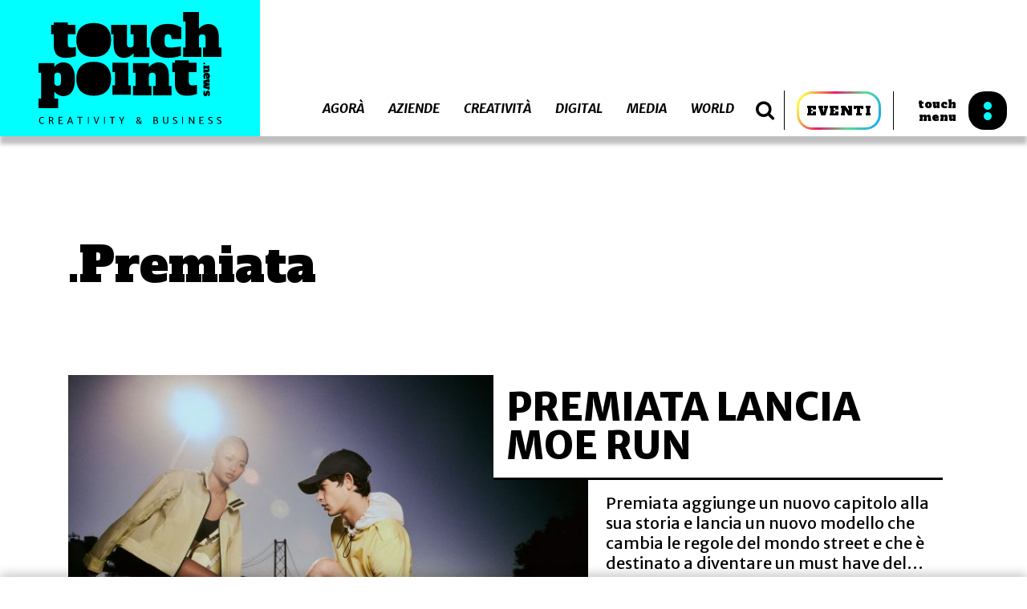

--- FILE ---
content_type: text/html; charset=UTF-8
request_url: https://www.touchpoint.news/tag/premiata/
body_size: 15785
content:
<!DOCTYPE html>
<html lang="it-IT">
<head>
  <meta name="description" content="Creativity and Business">
  <meta charset="UTF-8">
  <meta http-equiv="X-UA-Compatible" content="IE=edge">
  <meta name="viewport" content="width=device-width, initial-scale=1.0, minimum-scale=1.0, maximum-scale=1.0, user-scalable=no">
  <meta name="format-detection" content="telephone=no">
  <meta name="application-name" content="">
  <meta name="msapplication-TileColor" content="#FFFFFF">
  <meta name="msapplication-TileImage" content="https://www.touchpoint.news/app/themes/touchpoint/assets/images/favicon/mstile-144x144.png">
  <link rel="apple-touch-icon-precomposed" sizes="57x57" href="https://www.touchpoint.news/app/themes/touchpoint/assets/images/favicon/apple-touch-icon-57x57.png">
  <link rel="apple-touch-icon-precomposed" sizes="114x114" href="https://www.touchpoint.news/app/themes/touchpoint/assets/images/favicon/apple-touch-icon-114x114.png">
  <link rel="apple-touch-icon-precomposed" sizes="72x72" href="https://www.touchpoint.news/app/themes/touchpoint/assets/images/favicon/apple-touch-icon-72x72.png">
  <link rel="apple-touch-icon-precomposed" sizes="144x144" href="https://www.touchpoint.news/app/themes/touchpoint/assets/images/favicon/apple-touch-icon-144x144.png">
  <link rel="apple-touch-icon-precomposed" sizes="120x120" href="https://www.touchpoint.news/app/themes/touchpoint/assets/images/favicon/apple-touch-icon-120x120.png">
  <link rel="apple-touch-icon-precomposed" sizes="152x152" href="https://www.touchpoint.news/app/themes/touchpoint/assets/images/favicon/apple-touch-icon-152x152.png">
  <link rel="icon" type="image/png" href="https://www.touchpoint.news/app/themes/touchpoint/assets/images/favicon/favicon-32x32.png" sizes="32x32">
  <link rel="icon" type="image/png" href="https://www.touchpoint.news/app/themes/touchpoint/assets/images/favicon/favicon-16x16.png" sizes="16x16">
  <link rel="stylesheet" type="text/css" href="https://www.touchpoint.news/app/themes/touchpoint/assets/main.css?ver=1.7">
    <title>Premiata Archivi - Touchpoint News</title>
			<script type="text/javascript" class="_iub_cs_skip">
				var _iub = _iub || {};
				_iub.csConfiguration = {
					"siteId": "1609051",
					"cookiePolicyId": "54593442",
				};
			</script>
			<script class="_iub_cs_skip" src="https://cs.iubenda.com/sync/1609051.js"></script>
			
<!-- This site is optimized with the Yoast SEO plugin v11.9 - https://yoast.com/wordpress/plugins/seo/ -->
<link rel="canonical" href="https://www.touchpoint.news/tag/premiata/" />
<link rel="next" href="https://www.touchpoint.news/tag/premiata/page/2/" />
<meta property="og:locale" content="it_IT" />
<meta property="og:type" content="object" />
<meta property="og:title" content="Premiata Archivi - Touchpoint News" />
<meta property="og:url" content="https://www.touchpoint.news/tag/premiata/" />
<meta property="og:site_name" content="Touchpoint News" />
<meta property="fb:app_id" content="2441232286098269" />
<meta property="og:image" content="https://www.touchpoint.news/app/uploads/2019/07/touchpoint-fb-app.png" />
<meta property="og:image:secure_url" content="https://www.touchpoint.news/app/uploads/2019/07/touchpoint-fb-app.png" />
<meta property="og:image:width" content="1024" />
<meta property="og:image:height" content="1024" />
<meta name="twitter:card" content="summary_large_image" />
<meta name="twitter:title" content="Premiata Archivi - Touchpoint News" />
<meta name="twitter:image" content="https://www.touchpoint.news/app/uploads/2019/07/touchpoint-fb-app.png" />
<script type='application/ld+json' class='yoast-schema-graph yoast-schema-graph--main'>{"@context":"https://schema.org","@graph":[{"@type":"Organization","@id":"https://www.touchpoint.news/#organization","name":"Touchpoint news","url":"https://www.touchpoint.news/","sameAs":[],"logo":{"@type":"ImageObject","@id":"https://www.touchpoint.news/#logo","url":"https://www.touchpoint.news/app/uploads/2019/07/touchpoint-logo-cyano.png","width":320,"height":204,"caption":"Touchpoint news"},"image":{"@id":"https://www.touchpoint.news/#logo"}},{"@type":"WebSite","@id":"https://www.touchpoint.news/#website","url":"https://www.touchpoint.news/","name":"Touchpoint News","publisher":{"@id":"https://www.touchpoint.news/#organization"},"potentialAction":{"@type":"SearchAction","target":"https://www.touchpoint.news/?s={search_term_string}","query-input":"required name=search_term_string"}},{"@type":"CollectionPage","@id":"https://www.touchpoint.news/tag/premiata/#webpage","url":"https://www.touchpoint.news/tag/premiata/","inLanguage":"it-IT","name":"Premiata Archivi - Touchpoint News","isPartOf":{"@id":"https://www.touchpoint.news/#website"}}]}</script>
<!-- / Yoast SEO plugin. -->

<link rel='dns-prefetch' href='//cdn.iubenda.com' />
<link rel='dns-prefetch' href='//js.stripe.com' />
<link rel='dns-prefetch' href='//fonts.googleapis.com' />
<link rel='dns-prefetch' href='//checkout.stripe.com' />
<link rel='dns-prefetch' href='//s.w.org' />
<link rel="alternate" type="application/rss+xml" title="Touchpoint News &raquo; Premiata Feed del tag" href="https://www.touchpoint.news/tag/premiata/feed/" />
		<script type="text/javascript">
			window._wpemojiSettings = {"baseUrl":"https:\/\/s.w.org\/images\/core\/emoji\/12.0.0-1\/72x72\/","ext":".png","svgUrl":"https:\/\/s.w.org\/images\/core\/emoji\/12.0.0-1\/svg\/","svgExt":".svg","source":{"concatemoji":"https:\/\/www.touchpoint.news\/wp\/wp-includes\/js\/wp-emoji-release.min.js?ver=5.2.2"}};
			!function(a,b,c){function d(a,b){var c=String.fromCharCode;l.clearRect(0,0,k.width,k.height),l.fillText(c.apply(this,a),0,0);var d=k.toDataURL();l.clearRect(0,0,k.width,k.height),l.fillText(c.apply(this,b),0,0);var e=k.toDataURL();return d===e}function e(a){var b;if(!l||!l.fillText)return!1;switch(l.textBaseline="top",l.font="600 32px Arial",a){case"flag":return!(b=d([55356,56826,55356,56819],[55356,56826,8203,55356,56819]))&&(b=d([55356,57332,56128,56423,56128,56418,56128,56421,56128,56430,56128,56423,56128,56447],[55356,57332,8203,56128,56423,8203,56128,56418,8203,56128,56421,8203,56128,56430,8203,56128,56423,8203,56128,56447]),!b);case"emoji":return b=d([55357,56424,55356,57342,8205,55358,56605,8205,55357,56424,55356,57340],[55357,56424,55356,57342,8203,55358,56605,8203,55357,56424,55356,57340]),!b}return!1}function f(a){var c=b.createElement("script");c.src=a,c.defer=c.type="text/javascript",b.getElementsByTagName("head")[0].appendChild(c)}var g,h,i,j,k=b.createElement("canvas"),l=k.getContext&&k.getContext("2d");for(j=Array("flag","emoji"),c.supports={everything:!0,everythingExceptFlag:!0},i=0;i<j.length;i++)c.supports[j[i]]=e(j[i]),c.supports.everything=c.supports.everything&&c.supports[j[i]],"flag"!==j[i]&&(c.supports.everythingExceptFlag=c.supports.everythingExceptFlag&&c.supports[j[i]]);c.supports.everythingExceptFlag=c.supports.everythingExceptFlag&&!c.supports.flag,c.DOMReady=!1,c.readyCallback=function(){c.DOMReady=!0},c.supports.everything||(h=function(){c.readyCallback()},b.addEventListener?(b.addEventListener("DOMContentLoaded",h,!1),a.addEventListener("load",h,!1)):(a.attachEvent("onload",h),b.attachEvent("onreadystatechange",function(){"complete"===b.readyState&&c.readyCallback()})),g=c.source||{},g.concatemoji?f(g.concatemoji):g.wpemoji&&g.twemoji&&(f(g.twemoji),f(g.wpemoji)))}(window,document,window._wpemojiSettings);
		</script>
		<style type="text/css">
img.wp-smiley,
img.emoji {
	display: inline !important;
	border: none !important;
	box-shadow: none !important;
	height: 1em !important;
	width: 1em !important;
	margin: 0 .07em !important;
	vertical-align: -0.1em !important;
	background: none !important;
	padding: 0 !important;
}
</style>
	<link rel='stylesheet' id='pppublic-css'  href='https://www.touchpoint.news/app/plugins/podcast-player/frontend/css/podcast-player-public.css?ver=3.2.0' type='text/css' media='all' />
<link rel='stylesheet' id='google-font-roboto-css'  href='https://fonts.googleapis.com/css?family=Roboto' type='text/css' media='all' />
<link rel='stylesheet' id='stripe-checkout-button-css'  href='https://checkout.stripe.com/v3/checkout/button.css' type='text/css' media='all' />
<link rel='stylesheet' id='simpay-public-css'  href='https://www.touchpoint.news/app/plugins/wp-simple-pay-pro-3/assets/css/public.min.css?ver=3.6.7' type='text/css' media='all' />
<link rel='stylesheet' id='simpay-jquery-ui-cupertino-css'  href='https://www.touchpoint.news/app/plugins/wp-simple-pay-pro-3/assets/css/jquery-ui-cupertino.min.css?ver=3.6.7' type='text/css' media='all' />
<link rel='stylesheet' id='simpay-public-pro-css'  href='https://www.touchpoint.news/app/plugins/wp-simple-pay-pro-3/assets/css/public-pro.min.css?ver=3.6.7' type='text/css' media='all' />

<script  type="text/javascript" class=" _iub_cs_skip" type='text/javascript'>

var _iub = _iub || [];
_iub.csConfiguration = {"countryDetection":true,"enableTcf":true,"enableUspr":true,"perPurposeConsent":true,"siteId":1609051,"cookiePolicyId":54593442,"lang":"it", "banner":{ "acceptButtonCaptionColor":"#000000","acceptButtonColor":"#00FFFF","acceptButtonDisplay":true,"closeButtonRejects":true,"customizeButtonDisplay":true,"explicitWithdrawal":true,"listPurposes":true,"ownerName":"Oltre La Media Group srl","position":"float-top-center","rejectButtonDisplay":true,"showPurposesToggles":true,"showTotalNumberOfProviders":true }};
</script>
<script  type="text/javascript" class=" _iub_cs_skip" type='text/javascript' src='//cdn.iubenda.com/cs/tcf/stub-v2.js?ver=3.10.5'></script>
<script  type="text/javascript" class=" _iub_cs_skip" type='text/javascript' src='//cdn.iubenda.com/cs/tcf/safe-tcf-v2.js?ver=3.10.5'></script>
<script  type="text/javascript" class=" _iub_cs_skip" type='text/javascript' src='//cdn.iubenda.com/cs/gpp/stub.js?ver=3.10.5'></script>
<script  type="text/javascript" charset="UTF-8" async="" class=" _iub_cs_skip" type='text/javascript' src='//cdn.iubenda.com/cs/iubenda_cs.js?ver=3.10.5'></script>
<script type='text/javascript' src='https://www.touchpoint.news/wp/wp-includes/js/jquery/jquery.js?ver=1.12.4-wp'></script>
<script type='text/javascript' src='https://www.touchpoint.news/wp/wp-includes/js/jquery/jquery-migrate.min.js?ver=1.4.1'></script>
<script type='text/javascript'>
var mejsL10n = {"language":"it","strings":{"mejs.install-flash":"Stai usando un browser che non ha Flash player abilitato o installato. Attiva il tuo plugin Flash player o scarica l'ultima versione da https:\/\/get.adobe.com\/flashplayer\/","mejs.fullscreen-off":"Disattiva lo schermo intero","mejs.fullscreen-on":"Vai a tutto schermo","mejs.download-video":"Scarica il video","mejs.fullscreen":"Schermo intero","mejs.time-jump-forward":["Vai avanti di 1 secondo","Salta in avanti di %1 secondi"],"mejs.loop":"Attiva\/disattiva la riproduzione automatica","mejs.play":"Play","mejs.pause":"Pausa","mejs.close":"Chiudi","mejs.time-slider":"Time Slider","mejs.time-help-text":"Usa i tasti freccia sinistra\/destra per avanzare di un secondo, su\/gi\u00f9 per avanzare di 10 secondi.","mejs.time-skip-back":["Torna indietro di 1 secondo","Vai indietro di %1 secondi"],"mejs.captions-subtitles":"Didascalie\/Sottotitoli","mejs.captions-chapters":"Capitoli","mejs.none":"Nessuna","mejs.mute-toggle":"Cambia il muto","mejs.volume-help-text":"Usa i tasti freccia su\/gi\u00f9 per aumentare o diminuire il volume.","mejs.unmute":"Togli il muto","mejs.mute":"Muto","mejs.volume-slider":"Cursore del volume","mejs.video-player":"Video Player","mejs.audio-player":"Audio Player","mejs.ad-skip":"Salta pubblicit\u00e0","mejs.ad-skip-info":["Salta in 1 secondo","Salta in %1 secondi"],"mejs.source-chooser":"Scelta sorgente","mejs.stop":"Stop","mejs.speed-rate":"Velocit\u00e0 di riproduzione","mejs.live-broadcast":"Diretta streaming","mejs.afrikaans":"Afrikaans","mejs.albanian":"Albanese","mejs.arabic":"Arabo","mejs.belarusian":"Bielorusso","mejs.bulgarian":"Bulgaro","mejs.catalan":"Catalano","mejs.chinese":"Cinese","mejs.chinese-simplified":"Cinese (semplificato)","mejs.chinese-traditional":"Cinese (tradizionale)","mejs.croatian":"Croato","mejs.czech":"Ceco","mejs.danish":"Danese","mejs.dutch":"Olandese","mejs.english":"Inglese","mejs.estonian":"Estone","mejs.filipino":"Filippino","mejs.finnish":"Finlandese","mejs.french":"Francese","mejs.galician":"Galician","mejs.german":"Tedesco","mejs.greek":"Greco","mejs.haitian-creole":"Haitian Creole","mejs.hebrew":"Ebraico","mejs.hindi":"Hindi","mejs.hungarian":"Ungherese","mejs.icelandic":"Icelandic","mejs.indonesian":"Indonesiano","mejs.irish":"Irish","mejs.italian":"Italiano","mejs.japanese":"Giapponese","mejs.korean":"Coreano","mejs.latvian":"Lettone","mejs.lithuanian":"Lituano","mejs.macedonian":"Macedone","mejs.malay":"Malese","mejs.maltese":"Maltese","mejs.norwegian":"Norvegese","mejs.persian":"Persiano","mejs.polish":"Polacco","mejs.portuguese":"Portoghese","mejs.romanian":"Romeno","mejs.russian":"Russo","mejs.serbian":"Serbo","mejs.slovak":"Slovak","mejs.slovenian":"Sloveno","mejs.spanish":"Spagnolo","mejs.swahili":"Swahili","mejs.swedish":"Svedese","mejs.tagalog":"Tagalog","mejs.thai":"Thailandese","mejs.turkish":"Turco","mejs.ukrainian":"Ucraino","mejs.vietnamese":"Vietnamita","mejs.welsh":"Gallese","mejs.yiddish":"Yiddish"}};
</script>
<script type='text/javascript' src='https://www.touchpoint.news/wp/wp-includes/js/mediaelement/mediaelement-and-player.min.js?ver=4.2.6-78496d1'></script>
<script type='text/javascript' src='https://www.touchpoint.news/app/plugins/podcast-player/frontend/js/mmerrorfix.js?ver=3.2.0'></script>
<link rel='https://api.w.org/' href='https://www.touchpoint.news/wp-json/' />
<link rel="EditURI" type="application/rsd+xml" title="RSD" href="https://www.touchpoint.news/wp/xmlrpc.php?rsd" />
<link rel="wlwmanifest" type="application/wlwmanifest+xml" href="https://www.touchpoint.news/wp/wp-includes/wlwmanifest.xml" /> 
<meta name="generator" content="WordPress 5.2.2" />

		<script async src="https://www.googletagmanager.com/gtag/js?id=UA-142508313-1"></script>
		<script>
			window.dataLayer = window.dataLayer || [];
			function gtag(){dataLayer.push(arguments);}
			gtag('js', new Date());
			gtag('config', 'UA-142508313-1');
		</script>

	<meta name="viewport" content="width=device-width, initial-scale=1" />
  <script async src="https://securepubads.g.doubleclick.net/tag/js/gpt.js"></script>
  <script>
      window.googletag = window.googletag || {cmd: []};
      googletag.cmd.push(function() {
          googletag.defineSlot('/33508980/Touchpoint_300x250', [300, 250], 'div-gpt-ad-1562335537590-0').addService(googletag.pubads());
          googletag.defineSlot('/33508980/Touchpoint_300x600', [300, 600], 'div-gpt-ad-1562335577548-0').addService(googletag.pubads());
          googletag.defineSlot('/33508980/Touchpoint_728x90', [728, 90], 'div-gpt-ad-1562335634581-0').addService(googletag.pubads());
          googletag.pubads().enableSingleRequest();
          googletag.enableServices();
      });
  </script>
</head>
<body class="archive tag tag-premiata tag-6273 with-header-banner">

  <header class="header header--big">
        <a href="https://www.touchpoint.news" class="header__logo"></a>
        <div class="header__nav">
                            <div class="header__categories">
                    <button class="nav-filters js-show-filters">
                        <div class="nav-filters__label">
                            Categorie
                        </div>
                    </button>
                    <nav class="list-categories">
                                                                                    <a href="https://www.touchpoint.news/category/agora" class="js-cat-link" >Agorà</a>
                                                                                                                <a href="https://www.touchpoint.news/category/aziende" class="js-cat-link" >Aziende</a>
                                                                                                                <a href="https://www.touchpoint.news/category/creativita" class="js-cat-link" >Creatività</a>
                                                                                                                <a href="https://www.touchpoint.news/category/digital" class="js-cat-link" >Digital</a>
                                                                                                                                                                                                                        <a href="https://www.touchpoint.news/category/media" class="js-cat-link" >Media</a>
                                                                                                                <a href="https://www.touchpoint.news/category/world" class="js-cat-link" >World</a>
                                                                        </nav>
                </div>
            
            <button class="search-button js-button-search">
                <i class="fa fa-search"></i>
            </button>
            <div class="search-container">
                <form action="https://www.touchpoint.news" method="get" class="form-search">
                    <input type="text" name="s" id="s" value="" placeholder="Cerca nel sito" class="input-search" autocomplete="off" />
                </form>
                <button class="search-close js-close-search">
                    <i class="fa fa-close"></i>
                </button>
            </div>

            <div class="events-button__container">
                <a href="https://eventi.touchpoint.news/" target="_blank" class="events-button">
                    EVENTI
                </a>
            </div>

            <button class="touch-menu js-open-menu">
                <div class="touch-menu__label">
                    touch<br>menu
                </div>
                <div class="icon-black"></div>
            </button>
        </div>

            <div class="header__banner">
            <div id='div-gpt-ad-1562335634581-0' style='width: 728px; height: 90px;'>
  <script>
    googletag.cmd.push(function() { googletag.display('div-gpt-ad-1562335634581-0'); });
  </script>
</div>
        </div>
    </header>

<section class="main-menu">

    <div class="main-menu__container">
        <div class="main-menu__col">
            <button class="close js-close-menu">
                <span class="close__label">
                    close menu
                </span>
                <i class="fa fa-times"></i>
            </button>

            <a href="https://www.touchpoint.news" class="main-menu__logo"></a>

                            <nav class="nav-menu">
                                                                        <a href="https://www.touchpoint.news/category/agora">
                                <div class="nav-menu__line nav-menu__line--before" style="background-color:#000000"></div>
                                <div class="nav-menu__line nav-menu__line--after" style="background-color:#000000"></div>
                                Agorà
                            </a>
                                                                                                <a href="https://www.touchpoint.news/category/aziende">
                                <div class="nav-menu__line nav-menu__line--before" style="background-color:#0b24fb"></div>
                                <div class="nav-menu__line nav-menu__line--after" style="background-color:#0b24fb"></div>
                                Aziende
                            </a>
                                                                                                <a href="https://www.touchpoint.news/category/creativita">
                                <div class="nav-menu__line nav-menu__line--before" style="background-color:#fd28fc"></div>
                                <div class="nav-menu__line nav-menu__line--after" style="background-color:#fd28fc"></div>
                                Creatività
                            </a>
                                                                                                <a href="https://www.touchpoint.news/category/digital">
                                <div class="nav-menu__line nav-menu__line--before" style="background-color:#29fd2e"></div>
                                <div class="nav-menu__line nav-menu__line--after" style="background-color:#29fd2e"></div>
                                Digital
                            </a>
                                                                                                                                                                                        <a href="https://www.touchpoint.news/category/media">
                                <div class="nav-menu__line nav-menu__line--before" style="background-color:#fffd37"></div>
                                <div class="nav-menu__line nav-menu__line--after" style="background-color:#fffd37"></div>
                                Media
                            </a>
                                                                                                <a href="https://www.touchpoint.news/category/world">
                                <div class="nav-menu__line nav-menu__line--before" style="background-color:#fc0d1b"></div>
                                <div class="nav-menu__line nav-menu__line--after" style="background-color:#fc0d1b"></div>
                                World
                            </a>
                                                            </nav>
                    </div>

        <div class="main-menu__col">
            <!--
            <nav class="accessory-menu">
                <a href="/abbonamenti#abbonamenti-today"><img src="https://www.touchpoint.news/app/themes/touchpoint/assets/images/today.svg" alt="Today"></a>
                <a href="/abbonamenti"><img src="https://www.touchpoint.news/app/themes/touchpoint/assets/images/magazine.svg" alt="Magazine"></a>
            </nav>
            -->

                            <nav class="secondary-menu">
                                            <a href="https://www.touchpoint.news/">.Home</a>
                                            <a href="https://eventi.touchpoint.news/days-overview/">.Days</a>
                                            <a href="https://eventi.touchpoint.news/awards-overview/">.Awards</a>
                                            <a href="https://www.touchpoint.news/abbonamenti/">.Abbonamenti</a>
                                            <a href="https://www.touchpoint.news/manifesto/">.Manifesto</a>
                                            <a href="https://www.touchpoint.news/contatti/">.Contatti</a>
                                    </nav>
            
        </div>
    </div>

</section>

<div class="zoom-circle"></div>

  <main class="content">
    
    <section class="section category-header" style="background-color: ; color: ">
    <div class="category-header__container">
        <h1 class="category-header__title">.Premiata</h1>

        <p class="category-header__text">
            
        </p>
    </div>
</section>
    <section class="section feature-category">
    <div class="feature-category__strip" style="background-color: ;"></div>
    <div class="feature-category__container">
        <div class="slideshow__el">
                                                                                <div class="slideshow__slide">
                    <a href="https://www.touchpoint.news/2023/04/06/premiata-lancia-moe-run/"
                       class="slideshow__link">
                        <div class="slideshow__image"
                             style="background-image: url(https://www.touchpoint.news/app/uploads/2023/04/Moe-Run-e1680767414192.jpeg)">
                                                    </div>
                        <div class="slideshow__content">
                            <h1 class="slideshow__title">Premiata lancia Moe Run</h1>
                            <div class="slideshow__text">Premiata aggiunge un nuovo capitolo alla sua storia e lancia un nuovo modello che cambia le regole del mondo street e che è destinato a diventare un must have del&hellip;</div>
                        </div>
                    </a>
                </div>
                    </div>
    </div>
</section>
        <section class="related-news related-news--in-evidence related-news--listing">
        <div class="related-news__posts">
                                                                                <article class="block-post">
                    <a href="https://www.touchpoint.news/2023/04/06/premiata-lancia-moe-run/" class="block-post__link">
                        <div class="block-post__image">
                            <img src="https://www.touchpoint.news/app/uploads/2023/04/Moe-Run-e1680767414192.jpeg">
                                                    </div>
                        <div class="block-post__content">
                            <h3 class="block-post__title">Premiata lancia Moe Run</h3>
                            <div class="block-post__excerpt">Premiata aggiunge un nuovo capitolo alla sua storia e lancia un nuovo modello che cambia le regole del mondo street e che è destinato a diventare un must have del brand italiano nel mondo. La Moe Run è una sneaker dal design innovativo che rappresenta il nuovo punto d’arrivo della ricerca di un brand che&hellip;</div>
                            <div class="block-post__spanDate block-post__spanDate--listing">06/4/2023</div>
                        </div>
                    </a>
                </article>
                                                                                <article class="block-post">
                    <a href="https://www.touchpoint.news/2023/03/21/la-primavera-2023-di-premiata/" class="block-post__link">
                        <div class="block-post__image">
                            <img src="https://www.touchpoint.news/app/uploads/2023/03/Premiata-2023.jpeg">
                                                    </div>
                        <div class="block-post__content">
                            <h3 class="block-post__title">La primavera 2023 di Premiata</h3>
                            <div class="block-post__excerpt">Premiata, dopo la presentazione della prima collezione ready to wear, evolve la sua proposta total look con la spring summer 2023. Il brand italiano propone una collezione dall’anima originale e avanguardista, dai toni brillanti ed energici. Le nuance variano da quelle più vivaci del lime e dell’arancio, a quelle più delicate del lilla. Immancabile, la&hellip;</div>
                            <div class="block-post__spanDate block-post__spanDate--listing">21/3/2023</div>
                        </div>
                    </a>
                </article>
                                                                                <article class="block-post">
                    <a href="https://www.touchpoint.news/2023/02/13/premiata-vola-in-argentina-per-la-campagna-spring-summer-2023/" class="block-post__link">
                        <div class="block-post__image">
                            <img src="https://www.touchpoint.news/app/uploads/2023/02/Premiata-nuova.jpeg">
                                                    </div>
                        <div class="block-post__content">
                            <h3 class="block-post__title">Premiata vola in Argentina per la campagna spring summer 2023</h3>
                            <div class="block-post__excerpt">Premiata vola in Argentina per raccontare i suoi valori, la sua filosofia e la sua nuova collezione. Protagonista Buenos Aires. Il tramonto, i suoni e le evocazioni di una metropoli alla continua ricerca di bellezza, libertà e avanguardia creativa. Una visione futurista che Sugarkane Studio, che da anni cura le campagne del brand e i&hellip;</div>
                            <div class="block-post__spanDate block-post__spanDate--listing">13/2/2023</div>
                        </div>
                    </a>
                </article>
                                                                                <article class="block-post">
                    <a href="https://www.touchpoint.news/2022/02/22/premiata-presenta-il-manifesto-spring-summer-2022/" class="block-post__link">
                        <div class="block-post__image">
                            <img src="https://www.touchpoint.news/app/uploads/2022/02/Premiata_ADV_SS22_MAIN-LINE_BACKPACKS_5.jpg">
                                                    </div>
                        <div class="block-post__content">
                            <h3 class="block-post__title">Premiata presenta il Manifesto Spring Summer 2022</h3>
                            <div class="block-post__excerpt">Premiata incide ancora una volta il proprio codice visivo con originalità, lungo il solco di una tradizione che si rinnova di stagione in stagione, con una creatività che trova ispirazione nella cultura globale ma che sa riportarci nei nostri più intimi confini. Concetti che vengono riproposti nel Manifesto del brand: &#8220;Non importa quale sia la&hellip;</div>
                            <div class="block-post__spanDate block-post__spanDate--listing">22/2/2022</div>
                        </div>
                    </a>
                </article>
                                                                                <article class="block-post">
                    <a href="https://www.touchpoint.news/2021/09/09/premiata-presenta-gli-zaini-lyn-e-booker/" class="block-post__link">
                        <div class="block-post__image">
                            <img src="https://www.touchpoint.news/app/uploads/2021/09/Premiata-Zaino-2.jpeg">
                                                    </div>
                        <div class="block-post__content">
                            <h3 class="block-post__title">Premiata presenta gli zaini Lyn e Booker</h3>
                            <div class="block-post__excerpt">Premiata amplia la propria proposta con gli zaini Lyn e Booker. I due modelli, rispettivamente per Donna e Uomo,  sono stati progettati con la cura per i materiali e i dettagli per cui è da sempre rinomato il brand italiano. Un’attenzione alle caratteristiche produttive e di comfort che inseriscono i backpack Premiata tra gli accessori&hellip;</div>
                            <div class="block-post__spanDate block-post__spanDate--listing">09/9/2021</div>
                        </div>
                    </a>
                </article>
                                                                                <article class="block-post">
                    <a href="https://www.touchpoint.news/2021/09/01/premiata-presenta-i-nuovi-colori-della-linea-istrice/" class="block-post__link">
                        <div class="block-post__image">
                            <img src="https://www.touchpoint.news/app/uploads/2021/09/Premiata-ok.jpeg">
                                                    </div>
                        <div class="block-post__content">
                            <h3 class="block-post__title">Premiata presenta i nuovi colori della linea Istrice</h3>
                            <div class="block-post__excerpt">La caratterizzazione della linea Istrice ha come emblema un fregio che rappresenta la stilizzazione grafica di un’onda increspata e accompagna il logo identitario di Premiata. Il modello Andy, protagonista della linea Istrice, appartiene all’immaginario del mondo skateboarding, con fondo a cassetta e con diverse varianti di tomaie colorate ma sempre su base tassativamente bianca. Giovanni&hellip;</div>
                            <div class="block-post__spanDate block-post__spanDate--listing">01/9/2021</div>
                        </div>
                    </a>
                </article>
                                                                                <article class="block-post">
                    <a href="https://www.touchpoint.news/2021/06/10/il-surfista-giovanni-cardinali-e-il-nuovo-ambassador-di-premiata/" class="block-post__link">
                        <div class="block-post__image">
                            <img src="https://www.touchpoint.news/app/uploads/2021/06/Premiata.jpeg">
                                                    </div>
                        <div class="block-post__content">
                            <h3 class="block-post__title">Il surfista Giovanni Cardinali è il nuovo ambassador di Premiata</h3>
                            <div class="block-post__excerpt">Il giovanissimo surfista Giovanni Cardinali  è il nuovo ambassador di Premiata che, con questa scelta, traccia il nuovo percorso di supporto ai nuovi talenti italiani che stanno facendo bene nel mondo. Cardinali è il protagonista di una campagna fotografica che mette in evidenza la passione per il suo sport e, soprattutto, per lo stile di&hellip;</div>
                            <div class="block-post__spanDate block-post__spanDate--listing">10/6/2021</div>
                        </div>
                    </a>
                </article>
                                                                                <article class="block-post">
                    <a href="https://www.touchpoint.news/2021/04/27/con-premiata-vince-leccellenza-sostenibile/" class="block-post__link">
                        <div class="block-post__image">
                            <img src="https://www.touchpoint.news/app/uploads/2021/04/Premiata-sostenibile.jpeg">
                                                    </div>
                        <div class="block-post__content">
                            <h3 class="block-post__title">Con Premiata vince l'eccellenza sostenibile</h3>
                            <div class="block-post__excerpt">Premiata accentua la sua proverbiale ricerca dell’eccellenza presentando una selezione di modelli, della Linea Uomo SS21, con un fondo in caucciù naturale unico nel suo genere. Questa suola naturale, completamente riciclabile, è il risultato di un affinaggio, attraverso cinquanta lavorazioni a mano, del latte di hevea, un materiale naturale ricavato ancora con sistemi arcaici rispettosi&hellip;</div>
                            <div class="block-post__spanDate block-post__spanDate--listing">27/4/2021</div>
                        </div>
                    </a>
                </article>
                    </div>
        <div class="pagination-nav"><ul>
<li class="active"><a href="https://www.touchpoint.news/tag/premiata/">1</a></li>
<li><a href="https://www.touchpoint.news/tag/premiata/page/2/">2</a></li>
<li class="previous-next next-link"><a href="https://www.touchpoint.news/tag/premiata/page/2/">Pagina successiva &raquo; </a></li>
</ul></div>

    </section>

  </main>

  <footer class="section footer">
    <img src="https://www.touchpoint.news/app/themes/touchpoint/assets/images/touchpoint-logo-white.svg" alt="Touchpoint Logo" class="footer__logo">
    <div class="footer__text">
        <p>NON PERDERTI INTERVISTE, NOTIZIE ED APPROFONDIMENTI</p>
        <div class="footer_widgets">
            <div class="footer__widget">
                <img src="https://www.touchpoint.news/app/themes/touchpoint/assets/images/today.svg" alt="TODAY">
                <a href="/abbonamenti#abbonamenti-today" class="button button--azure">ABBONATI</a>
            </div>
            <div class="footer__widget">
                <img src="https://www.touchpoint.news/app/themes/touchpoint/assets/images/magazine.svg" alt="MAGAZINE">
                <a href="/abbonamenti" class="button button--azure">ABBONATI</a>
            </div>
        </div>
        <div class="footer__info">
            <div class="footer__info__left">
		Oltre La Media Group srl<br>
        Via Pescantina 8, 20161 Milano<br>
		CF/P.IVA 08343810969<br>
                Touchpoint Today<br>
                Registrazione Tribunale di Milano<br>
                nr.134 del 06.06.2019<br>
                Numero iscrizione al ROC 37012<br><br>
                &copy; Copyright Oltre La Media Group srl.<br>
                Tutti i diritti riservati.
            </div>
            <div class="footer__info__right">
		<a href="https://www.iubenda.com/privacy-policy/54593442" class="iubenda-black iubenda-embed" title="Privacy Policy ">Privacy Policy</a><script type="text/javascript">(function (w,d) {var loader = function () {var s = d.createElement("script"), tag = d.getElementsByTagName("script")[0]; s.src="https://cdn.iubenda.com/iubenda.js"; tag.parentNode.insertBefore(s,tag);}; if(w.addEventListener){w.addEventListener("load", loader, false);}else if(w.attachEvent){w.attachEvent("onload", loader);}else{w.onload = loader;}})(window, document);</script><br><br>
<a href="https://www.iubenda.com/privacy-policy/54593442/cookie-policy" class="iubenda-black no-brand iubenda-embed" title="Cookie Policy ">Cookie Policy</a><script type="text/javascript">(function (w,d) {var loader = function () {var s = d.createElement("script"), tag = d.getElementsByTagName("script")[0]; s.src="https://cdn.iubenda.com/iubenda.js"; tag.parentNode.insertBefore(s,tag);}; if(w.addEventListener){w.addEventListener("load", loader, false);}else if(w.attachEvent){w.attachEvent("onload", loader);}else{w.onload = loader;}})(window, document);</script>
                <!--<a href="">Cookie Policy</a>
                <a href="">Privacy Policy</a>-->
            </div>
        </div>
    </div>
</footer>

  <section class="welcome-popup js-popup">
    <button class="welcome-popup__close js-close-popup">CHIUDI</button>
    <div class="container">
        <div class="grid">
            <div class="welcome-popup__text col col--5--desk col-gap--1--desk">
                <h3 class="welcome-popup__title text-28">
                    Segui la diretta di:<br>
                    <span class="js-popup-title"></span>
                </h3>
                <div class="welcome-popup__button">
                    <a href=""
                       class="button js-popup-button"
                        target="_blank">Scopri di più</a>
                </div>
            </div>
            <div class="welcome-popup__embed col col--12 col--5--desk">
                <iframe src=""
                        class="js-popup-url"
                        width="508"
                        height="286"
                        frameborder="0"
                        webkitallowfullscreen=""
                        mozallowfullscreen=""
                        allowfullscreen=""
                        allow="autoplay; encrypted-media"
                        data-vimeo-tracked="true"
                        data-ready="true"></iframe>
            </div>
        </div>
    </div>
</section>

  
  <!-- Global Site Tag (gtag.js) - Google Analytics -->
<script async src="https://www.googletagmanager.com/gtag/js?id=GA_TRACKING_ID"></script>
<script>
  window.dataLayer = window.dataLayer || [];
  function gtag(){dataLayer.push(arguments);}
  gtag('js', new Date());
  gtag('config', 'GA_TRACKING_ID');
</script>
  
  <script type="text/javascript" src="https://www.touchpoint.news/app/themes/touchpoint/assets/main.js?ver=2"></script>

  <script type='text/javascript' src='https://js.stripe.com/v3/'></script>
<script type='text/javascript' src='https://www.touchpoint.news/app/plugins/wp-simple-pay-pro-3/assets/js/vendor/accounting.min.js?ver=3.6.7'></script>
<script type='text/javascript'>
/* <![CDATA[ */
var spGeneral = {"strings":{"currency":"EUR","currencySymbol":"\u20ac","currencyPosition":"left","decimalSeparator":",","thousandSeparator":".","ajaxurl":"https:\/\/www.touchpoint.news\/wp\/wp-admin\/admin-ajax.php"},"booleans":{"isZeroDecimal":false,"scriptDebug":false},"i18n":{"mediaTitle":"Insert Media","mediaButtonText":"Use Image","limitSingleField":"You may only add one of these fields per form.","limitMaxFields":"The maximum number of fields is 20.","couponPercentOffText":"% off","couponAmountOffText":"off"},"integers":{"decimalPlaces":2,"minAmount":1}};
/* ]]> */
</script>
<script type='text/javascript' src='https://www.touchpoint.news/app/plugins/wp-simple-pay-pro-3/assets/js/shared.min.js?ver=3.6.7'></script>
<script type='text/javascript' src='https://www.touchpoint.news/wp/wp-includes/js/underscore.min.js?ver=1.8.3'></script>
<script type='text/javascript' src='https://www.touchpoint.news/wp/wp-includes/js/backbone.min.js?ver=1.2.3'></script>
<script type='text/javascript'>
/* <![CDATA[ */
var wpApiSettings = {"root":"https:\/\/www.touchpoint.news\/wp-json\/","nonce":"0c001bba3d","versionString":"wp\/v2\/"};
/* ]]> */
</script>
<script type='text/javascript' src='https://www.touchpoint.news/wp/wp-includes/js/api-request.min.js?ver=5.2.2'></script>
<script type='text/javascript' src='https://www.touchpoint.news/wp/wp-includes/js/wp-api.min.js?ver=5.2.2'></script>
<script type='text/javascript'>
/* <![CDATA[ */
var simplePayForms = [];
/* ]]> */
</script>
<script type='text/javascript' src='https://www.touchpoint.news/app/plugins/wp-simple-pay-pro-3/assets/js/public.min.js?ver=3.6.7'></script>
<script type='text/javascript' src='https://www.touchpoint.news/wp/wp-includes/js/jquery/ui/core.min.js?ver=1.11.4'></script>
<script type='text/javascript' src='https://www.touchpoint.news/wp/wp-includes/js/jquery/ui/datepicker.min.js?ver=1.11.4'></script>
<script type='text/javascript'>
jQuery(document).ready(function(jQuery){jQuery.datepicker.setDefaults({"closeText":"Chiudi","currentText":"Oggi","monthNames":["Gennaio","Febbraio","Marzo","Aprile","Maggio","Giugno","Luglio","Agosto","Settembre","Ottobre","Novembre","Dicembre"],"monthNamesShort":["Gen","Feb","Mar","Apr","Mag","Giu","Lug","Ago","Set","Ott","Nov","Dic"],"nextText":"Successivo","prevText":"Precedente","dayNames":["domenica","luned\u00ec","marted\u00ec","mercoled\u00ec","gioved\u00ec","venerd\u00ec","sabato"],"dayNamesShort":["Dom","Lun","Mar","Mer","Gio","Ven","Sab"],"dayNamesMin":["D","L","M","M","G","V","S"],"dateFormat":"d MM yy","firstDay":1,"isRTL":false});});
</script>
<script type='text/javascript' src='https://www.touchpoint.news/app/plugins/wp-simple-pay-pro-3/assets/js/public-pro.min.js?ver=3.6.7'></script>
<script type='text/javascript' src='https://www.touchpoint.news/wp/wp-includes/js/wp-embed.min.js?ver=5.2.2'></script>
<script type='text/javascript'>
/* <![CDATA[ */
var podcastPlayerData = {"ajax_info":{"ajaxurl":"https:\/\/www.touchpoint.news\/wp\/wp-admin\/admin-ajax.php","security":"e065beed74"}};
var ppmejsSettings = {"pluginPath":"\/wp\/wp-includes\/js\/mediaelement\/","classPrefix":"ppjs__","stretching":"responsive","features":["current","progress","duration","fullscreen"],"ppAudioControlBtns":"<div class=\"ppjs__head-container\"><div class=\"head-wrapper\"><div class=\"ppjs__podcast-title\"><\/div><div class=\"ppjs__episode-title\"><\/div><a class=\"ppjs__episode-excerpt\" href=\"#\"><span class=\"ppjs__excerpt-content\"><\/span><span class=\"ppjs__more\"> [...]<span><\/a><\/div><\/div><div class=\"ppjs__secondary-controls\"><div class=\"ppjs__control_btns\"><div class=\"ppjs__button ppjs__play-rate-button\"><button type=\"button\"><span class=\"ppjs__offscreen\">Change Playback Rate<\/span><div class=\"play-rate-text\"><span class=\"pp-rate\">1<\/span><span class=\"pp-times\">x<\/span><\/div><\/button><ul class=\"play-rate-list\"><li><a class=\"prl-item\" href=\"#\">0.5<\/a><\/li><li><a class=\"prl-item\" href=\"#\">1<\/a><\/li><li><a class=\"prl-item\" href=\"#\">1.2<\/a><\/li><li><a class=\"prl-item\" href=\"#\">1.5<\/a><\/li><li><a class=\"prl-item\" href=\"#\">2<\/a><\/li><\/ul><\/div><div class=\"ppjs__button ppjs__skip-prev-button\"><button type=\"button\" class=\"pp-prev-btn\"><span class=\"ppjs__offscreen\">Go to previous episode<\/span><svg class=\"icon icon-pp-previous\" aria-hidden=\"true\" role=\"img\" focusable=\"false\"> <use href=\"#icon-pp-previous\" xlink:href=\"#icon-pp-previous\"><\/use> <\/svg><\/button><\/div><div class=\"ppjs__button ppjs__skip-backward-button\"><button type=\"button\"><span class=\"ppjs__offscreen\">Skip Backward<\/span><div class=\"skip-btn-text\"><span class=\"skip-duration\">-15<\/span><span class=\"skip-unit\">s<\/span><\/div><\/button><\/div><div class=\"ppjs__button ppjs__playpause-button\"><button type=\"button\"><span class=\"ppjs__offscreen\">Play Pause<\/span><svg class=\"icon icon-pp-play\" aria-hidden=\"true\" role=\"img\" focusable=\"false\"> <use href=\"#icon-pp-play\" xlink:href=\"#icon-pp-play\"><\/use> <\/svg><svg class=\"icon icon-pp-pause\" aria-hidden=\"true\" role=\"img\" focusable=\"false\"> <use href=\"#icon-pp-pause\" xlink:href=\"#icon-pp-pause\"><\/use> <\/svg><svg class=\"icon icon-pp-refresh\" aria-hidden=\"true\" role=\"img\" focusable=\"false\"> <use href=\"#icon-pp-refresh\" xlink:href=\"#icon-pp-refresh\"><\/use> <\/svg><\/button><\/div><div class=\"ppjs__button ppjs__jump-forward-button\"><button type=\"button\"><span class=\"ppjs__offscreen\">Jump Forward<\/span><div class=\"skip-btn-text\"><span class=\"skip-duration\">+15<\/span><span class=\"skip-unit\">s<\/span><\/div><\/button><\/div><div class=\"ppjs__button ppjs__skip-next-button\"><button type=\"button\" class=\"pp-next-btn\"><span class=\"ppjs__offscreen\">Skip to next episode<\/span><svg class=\"icon icon-pp-next\" aria-hidden=\"true\" role=\"img\" focusable=\"false\"> <use href=\"#icon-pp-next\" xlink:href=\"#icon-pp-next\"><\/use> <\/svg><\/button><\/div><div class=\"ppjs__button ppjs__share-button\"><button type=\"button\"><span class=\"ppjs__offscreen\">Share This Episode<\/span><svg class=\"icon icon-pp-share\" aria-hidden=\"true\" role=\"img\" focusable=\"false\"> <use href=\"#icon-pp-share\" xlink:href=\"#icon-pp-share\"><\/use> <\/svg><\/button><ul class=\"ppshare__social ppsocial\"><li class=\"ppshare-item social\"><a class=\"ppsocial__link ppsocial__facebook\" href=\"\" target=\"_blank\"><svg class=\"icon icon-pp-facebook\" aria-hidden=\"true\" role=\"img\" focusable=\"false\"> <use href=\"#icon-pp-facebook\" xlink:href=\"#icon-pp-facebook\"><\/use> <\/svg><span class=\"ppjs__offscreen\">Facebook<\/span><\/a><\/li><li class=\"ppshare-item social\"><a class=\"ppsocial__link ppsocial__twitter\" href=\"\" target=\"_blank\"><svg class=\"icon icon-pp-twitter\" aria-hidden=\"true\" role=\"img\" focusable=\"false\"> <use href=\"#icon-pp-twitter\" xlink:href=\"#icon-pp-twitter\"><\/use> <\/svg><span class=\"ppjs__offscreen\">Twitter<\/span><\/a><\/li><li class=\"ppshare-item social\"><a class=\"ppsocial__link ppsocial__linkedin\" href=\"\" target=\"_blank\"><svg class=\"icon icon-pp-linkedin\" aria-hidden=\"true\" role=\"img\" focusable=\"false\"> <use href=\"#icon-pp-linkedin\" xlink:href=\"#icon-pp-linkedin\"><\/use> <\/svg><span class=\"ppjs__offscreen\">Linkedin<\/span><\/a><\/li><li class=\"ppshare-item social\"><a class=\"ppsocial__link ppsocial__email\" href=\"\" target=\"_blank\"><svg class=\"icon icon-pp-mail\" aria-hidden=\"true\" role=\"img\" focusable=\"false\"> <use href=\"#icon-pp-mail\" xlink:href=\"#icon-pp-mail\"><\/use> <\/svg><span class=\"ppjs__offscreen\">Email<\/span><\/a><\/li><li class=\"ppshare-item download\"><a role=\"button\" class=\"ppshare__download\" href=\"\" title=\"Download\" download=\"\"><svg class=\"icon icon-pp-download\" aria-hidden=\"true\" role=\"img\" focusable=\"false\"> <use href=\"#icon-pp-download\" xlink:href=\"#icon-pp-download\"><\/use> <\/svg><span class=\"ppjs__offscreen\">Download<\/span><\/a><\/li><\/ul><\/div><\/div><\/div>","ppPlayPauseBtn":"<div class=\"ppjs__button ppjs__playpause-button\"><button type=\"button\"><svg class=\"icon icon-pp-play\" aria-hidden=\"true\" role=\"img\" focusable=\"false\"> <use href=\"#icon-pp-play\" xlink:href=\"#icon-pp-play\"><\/use> <\/svg><svg class=\"icon icon-pp-pause\" aria-hidden=\"true\" role=\"img\" focusable=\"false\"> <use href=\"#icon-pp-pause\" xlink:href=\"#icon-pp-pause\"><\/use> <\/svg><svg class=\"icon icon-pp-refresh\" aria-hidden=\"true\" role=\"img\" focusable=\"false\"> <use href=\"#icon-pp-refresh\" xlink:href=\"#icon-pp-refresh\"><\/use> <\/svg><\/button><\/div>","ppPauseBtn":"<svg class=\"icon icon-pp-pause\" aria-hidden=\"true\" role=\"img\" focusable=\"false\"> <use href=\"#icon-pp-pause\" xlink:href=\"#icon-pp-pause\"><\/use> <\/svg>","ppClose":"<svg class=\"icon icon-pp-x\" aria-hidden=\"true\" role=\"img\" focusable=\"false\"> <use href=\"#icon-pp-x\" xlink:href=\"#icon-pp-x\"><\/use> <\/svg>","ppMaxiScrnBtn":"<svg class=\"icon icon-pp-maximize\" aria-hidden=\"true\" role=\"img\" focusable=\"false\"> <use href=\"#icon-pp-maximize\" xlink:href=\"#icon-pp-maximize\"><\/use> <\/svg>","ppMiniScrnBtn":"<svg class=\"icon icon-pp-minimize\" aria-hidden=\"true\" role=\"img\" focusable=\"false\"> <use href=\"#icon-pp-minimize\" xlink:href=\"#icon-pp-minimize\"><\/use> <\/svg>","ppMinMax":"<svg class=\"icon icon-pp-drop-down\" aria-hidden=\"true\" role=\"img\" focusable=\"false\"> <use href=\"#icon-pp-drop-down\" xlink:href=\"#icon-pp-drop-down\"><\/use> <\/svg>","ppPlayCircle":"<svg class=\"icon icon-pp-play\" aria-hidden=\"true\" role=\"img\" focusable=\"false\"> <use href=\"#icon-pp-play\" xlink:href=\"#icon-pp-play\"><\/use> <\/svg>","ppVidLoading":"<svg class=\"icon icon-pp-refresh\" aria-hidden=\"true\" role=\"img\" focusable=\"false\"> <use href=\"#icon-pp-refresh\" xlink:href=\"#icon-pp-refresh\"><\/use> <\/svg>","isPremium":"","ppCloseBtnText":"<span class=\"ppjs__offscreen\">Minimize or Close the player<\/span>"};
/* ]]> */
</script>
<script type='text/javascript' src='https://www.touchpoint.news/app/plugins/podcast-player/frontend/js/public.build.js?ver=3.2.0'></script>
<svg style="position: absolute; width: 0; height: 0; overflow: hidden;" version="1.1" xmlns="http://www.w3.org/2000/svg" xmlns:xlink="http://www.w3.org/1999/xlink">
<defs>
<!--
Feather free svg icons. [https://github.com/feathericons]
Cole Bemis - MIT
-->
<symbol id="icon-pp-menu" viewBox="0 0 32 32">
<path d="M4 17.333h24c0.736 0 1.333-0.597 1.333-1.333s-0.597-1.333-1.333-1.333h-24c-0.736 0-1.333 0.597-1.333 1.333s0.597 1.333 1.333 1.333zM4 9.333h24c0.736 0 1.333-0.597 1.333-1.333s-0.597-1.333-1.333-1.333h-24c-0.736 0-1.333 0.597-1.333 1.333s0.597 1.333 1.333 1.333zM4 25.333h24c0.736 0 1.333-0.597 1.333-1.333s-0.597-1.333-1.333-1.333h-24c-0.736 0-1.333 0.597-1.333 1.333s0.597 1.333 1.333 1.333z"></path>
</symbol>
<symbol id="icon-pp-search" viewBox="0 0 32 32">
<path d="M31.008 27.231l-7.58-6.447c-0.784-0.705-1.622-1.029-2.299-0.998 1.789-2.096 2.87-4.815 2.87-7.787 0-6.627-5.373-12-12-12s-12 5.373-12 12 5.373 12 12 12c2.972 0 5.691-1.081 7.787-2.87-0.031 0.677 0.293 1.515 0.998 2.299l6.447 7.58c1.104 1.226 2.907 1.33 4.007 0.23s0.997-2.903-0.23-4.007zM12 20c-4.418 0-8-3.582-8-8s3.582-8 8-8 8 3.582 8 8-3.582 8-8 8z"></path>
</symbol>
<symbol id="icon-pp-x" viewBox="0 0 32 32">
<path d="M31.708 25.708c-0-0-0-0-0-0l-9.708-9.708 9.708-9.708c0-0 0-0 0-0 0.105-0.105 0.18-0.227 0.229-0.357 0.133-0.356 0.057-0.771-0.229-1.057l-4.586-4.586c-0.286-0.286-0.702-0.361-1.057-0.229-0.13 0.048-0.252 0.124-0.357 0.228 0 0-0 0-0 0l-9.708 9.708-9.708-9.708c-0-0-0-0-0-0-0.105-0.104-0.227-0.18-0.357-0.228-0.356-0.133-0.771-0.057-1.057 0.229l-4.586 4.586c-0.286 0.286-0.361 0.702-0.229 1.057 0.049 0.13 0.124 0.252 0.229 0.357 0 0 0 0 0 0l9.708 9.708-9.708 9.708c-0 0-0 0-0 0-0.104 0.105-0.18 0.227-0.229 0.357-0.133 0.355-0.057 0.771 0.229 1.057l4.586 4.586c0.286 0.286 0.702 0.361 1.057 0.229 0.13-0.049 0.252-0.124 0.357-0.229 0-0 0-0 0-0l9.708-9.708 9.708 9.708c0 0 0 0 0 0 0.105 0.105 0.227 0.18 0.357 0.229 0.356 0.133 0.771 0.057 1.057-0.229l4.586-4.586c0.286-0.286 0.362-0.702 0.229-1.057-0.049-0.13-0.124-0.252-0.229-0.357z"></path>
</symbol>
<!--
Icomoon free svg icons. [https://icomoon.io]
Keyamoon - GPL / CC BY 4.0
-->
<symbol id="icon-pp-facebook" viewBox="0 0 32 32">
<path d="M29 0h-26c-1.65 0-3 1.35-3 3v26c0 1.65 1.35 3 3 3h13v-14h-4v-4h4v-2c0-3.306 2.694-6 6-6h4v4h-4c-1.1 0-2 0.9-2 2v2h6l-1 4h-5v14h9c1.65 0 3-1.35 3-3v-26c0-1.65-1.35-3-3-3z"></path>
</symbol>
<symbol id="icon-pp-linkedin" viewBox="0 0 32 32">
<path d="M29 0h-26c-1.65 0-3 1.35-3 3v26c0 1.65 1.35 3 3 3h26c1.65 0 3-1.35 3-3v-26c0-1.65-1.35-3-3-3zM12 26h-4v-14h4v14zM10 10c-1.106 0-2-0.894-2-2s0.894-2 2-2c1.106 0 2 0.894 2 2s-0.894 2-2 2zM26 26h-4v-8c0-1.106-0.894-2-2-2s-2 0.894-2 2v8h-4v-14h4v2.481c0.825-1.131 2.087-2.481 3.5-2.481 2.488 0 4.5 2.238 4.5 5v9z"></path>
</symbol>
<symbol id="icon-pp-mail" viewBox="0 0 32 32">
<path d="M26.667 0h-21.333c-2.934 0-5.334 2.4-5.334 5.334v21.332c0 2.936 2.4 5.334 5.334 5.334h21.333c2.934 0 5.333-2.398 5.333-5.334v-21.332c0-2.934-2.399-5.334-5.333-5.334zM26.667 4c0.25 0 0.486 0.073 0.688 0.198l-11.355 9.388-11.355-9.387c0.202-0.125 0.439-0.198 0.689-0.198h21.333zM5.334 28c-0.060 0-0.119-0.005-0.178-0.013l7.051-9.78-0.914-0.914-7.293 7.293v-19.098l12 14.512 12-14.512v19.098l-7.293-7.293-0.914 0.914 7.051 9.78c-0.058 0.008-0.117 0.013-0.177 0.013h-21.333z"></path>
</symbol>
<symbol id="icon-pp-twitter" viewBox="0 0 32 32">
<path d="M32 7.075c-1.175 0.525-2.444 0.875-3.769 1.031 1.356-0.813 2.394-2.1 2.887-3.631-1.269 0.75-2.675 1.3-4.169 1.594-1.2-1.275-2.906-2.069-4.794-2.069-3.625 0-6.563 2.938-6.563 6.563 0 0.512 0.056 1.012 0.169 1.494-5.456-0.275-10.294-2.888-13.531-6.862-0.563 0.969-0.887 2.1-0.887 3.3 0 2.275 1.156 4.287 2.919 5.463-1.075-0.031-2.087-0.331-2.975-0.819 0 0.025 0 0.056 0 0.081 0 3.181 2.263 5.838 5.269 6.437-0.55 0.15-1.131 0.231-1.731 0.231-0.425 0-0.831-0.044-1.237-0.119 0.838 2.606 3.263 4.506 6.131 4.563-2.25 1.762-5.075 2.813-8.156 2.813-0.531 0-1.050-0.031-1.569-0.094 2.913 1.869 6.362 2.95 10.069 2.95 12.075 0 18.681-10.006 18.681-18.681 0-0.287-0.006-0.569-0.019-0.85 1.281-0.919 2.394-2.075 3.275-3.394z"></path>
</symbol>
<symbol id="icon-pp-play" viewBox="0 0 32 32">
<path d="M6 4l20 12-20 12z"></path>
</symbol>
<symbol id="icon-pp-pause" viewBox="0 0 32 32">
<path d="M4 4h10v24h-10zM18 4h10v24h-10z"></path>
</symbol>
<symbol id="icon-pp-download" viewBox="0 0 32 32">
<path d="M16 18l8-8h-6v-8h-4v8h-6zM23.273 14.727l-2.242 2.242 8.128 3.031-13.158 4.907-13.158-4.907 8.127-3.031-2.242-2.242-8.727 3.273v8l16 6 16-6v-8z"></path>
</symbol>
<symbol id="icon-pp-refresh" viewBox="0 0 32 32">
<path d="M32 16c-0.040-2.089-0.493-4.172-1.331-6.077-0.834-1.906-2.046-3.633-3.533-5.060-1.486-1.428-3.248-2.557-5.156-3.302-1.906-0.748-3.956-1.105-5.981-1.061-2.025 0.040-4.042 0.48-5.885 1.292-1.845 0.809-3.517 1.983-4.898 3.424s-2.474 3.147-3.193 4.994c-0.722 1.846-1.067 3.829-1.023 5.79 0.040 1.961 0.468 3.911 1.254 5.694 0.784 1.784 1.921 3.401 3.316 4.736 1.394 1.336 3.046 2.391 4.832 3.085 1.785 0.697 3.701 1.028 5.598 0.985 1.897-0.040 3.78-0.455 5.502-1.216 1.723-0.759 3.285-1.859 4.574-3.208 1.29-1.348 2.308-2.945 2.977-4.67 0.407-1.046 0.684-2.137 0.829-3.244 0.039 0.002 0.078 0.004 0.118 0.004 1.105 0 2-0.895 2-2 0-0.056-0.003-0.112-0.007-0.167h0.007zM28.822 21.311c-0.733 1.663-1.796 3.169-3.099 4.412s-2.844 2.225-4.508 2.868c-1.663 0.646-3.447 0.952-5.215 0.909-1.769-0.041-3.519-0.429-5.119-1.14-1.602-0.708-3.053-1.734-4.25-2.991s-2.141-2.743-2.76-4.346c-0.621-1.603-0.913-3.319-0.871-5.024 0.041-1.705 0.417-3.388 1.102-4.928 0.683-1.541 1.672-2.937 2.883-4.088s2.642-2.058 4.184-2.652c1.542-0.596 3.192-0.875 4.832-0.833 1.641 0.041 3.257 0.404 4.736 1.064 1.48 0.658 2.82 1.609 3.926 2.774s1.975 2.54 2.543 4.021c0.57 1.481 0.837 3.064 0.794 4.641h0.007c-0.005 0.055-0.007 0.11-0.007 0.167 0 1.032 0.781 1.88 1.784 1.988-0.195 1.088-0.517 2.151-0.962 3.156z"></path>
</symbol>
<symbol id="icon-pp-text" viewBox="0 0 32 32">
<path d="M27 0h-24c-1.65 0-3 1.35-3 3v26c0 1.65 1.35 3 3 3h24c1.65 0 3-1.35 3-3v-26c0-1.65-1.35-3-3-3zM26 28h-22v-24h22v24zM8 14h14v2h-14zM8 18h14v2h-14zM8 22h14v2h-14zM8 10h14v2h-14z"></path>
</symbol>
<symbol id="icon-pp-previous" viewBox="0 0 32 32">
<path d="M8 28v-24h4v11l10-10v22l-10-10v11z"></path>
</symbol>
<symbol id="icon-pp-next" viewBox="0 0 32 32">
<path d="M24 4v24h-4v-11l-10 10v-22l10 10v-11z"></path>
</symbol>
<symbol id="icon-pp-show-list" viewBox="0 0 44 32">
<path d="M0 6h28v6h-28v-6zM0 14h28v6h-28v-6zM0 22h28v6h-28v-6z"></path>
<path d="M31 14l6 6 6-6z"></path>
</symbol>
<symbol id="icon-pp-hide-list" viewBox="0 0 44 32">
<path d="M0 6h28v6h-28v-6zM0 14h28v6h-28v-6zM0 22h28v6h-28v-6z"></path>
<path d="M31 20l6-6 6 6z"></path>
</symbol>
<symbol id="icon-pp-maximize" viewBox="0 0 32 32">
<path d="M32 0h-13l5 5-6 6 3 3 6-6 5 5z"></path>
<path d="M32 32v-13l-5 5-6-6-3 3 6 6-5 5z"></path>
<path d="M0 32h13l-5-5 6-6-3-3-6 6-5-5z"></path>
<path d="M0 0v13l5-5 6 6 3-3-6-6 5-5z"></path>
</symbol>
<symbol id="icon-pp-minimize" viewBox="0 0 32 32">
<path d="M18 14h13l-5-5 6-6-3-3-6 6-5-5z"></path>
<path d="M18 18v13l5-5 6 6 3-3-6-6 5-5z"></path>
<path d="M14 18h-13l5 5-6 6 3 3 6-6 5 5z"></path>
<path d="M14 14v-13l-5 5-6-6-3 3 6 6-5 5z"></path>
</symbol>
<symbol id="icon-pp-podcast" viewBox="0 0 32 32">
<path d="M32 16c0-8.837-7.163-16-16-16s-16 7.163-16 16c0 6.877 4.339 12.739 10.428 15.002l-0.428 0.998h12l-0.428-0.998c6.089-2.263 10.428-8.125 10.428-15.002zM15.212 19.838c-0.713-0.306-1.212-1.014-1.212-1.838 0-1.105 0.895-2 2-2s2 0.895 2 2c0 0.825-0.499 1.533-1.212 1.839l-0.788-1.839-0.788 1.838zM16.821 19.915c1.815-0.379 3.179-1.988 3.179-3.915 0-2.209-1.791-4-4-4s-4 1.791-4 4c0 1.928 1.364 3.535 3.18 3.913l-2.332 5.441c-2.851-1.223-4.848-4.056-4.848-7.355 0-4.418 3.582-8.375 8-8.375s8 3.957 8 8.375c0 3.299-1.997 6.131-4.848 7.355l-2.331-5.439zM21.514 30.866l-2.31-5.39c3.951-1.336 6.796-5.073 6.796-9.476 0-5.523-4.477-10-10-10s-10 4.477-10 10c0 4.402 2.845 8.14 6.796 9.476l-2.31 5.39c-4.987-2.14-8.481-7.095-8.481-12.866 0-7.729 6.266-14.37 13.995-14.37s13.995 6.641 13.995 14.37c0 5.771-3.494 10.726-8.481 12.866z"></path>
</symbol>
<!--
Entypo+ SVG Icons (Refer credits.txt for more info)
Daniel Bruce — CC BY-SA 4.0 [http://www.entypo.com/]
-->
<symbol id="icon-pp-drop-down" viewBox="0 0 32 32">
<path d="M7.226 12.077c0.698-0.714 1.669-0.77 2.522 0l6.253 5.995 6.253-5.995c0.853-0.77 1.826-0.714 2.518 0 0.698 0.712 0.653 1.915 0 2.584-0.65 0.669-7.512 7.203-7.512 7.203-0.347 0.357-0.803 0.536-1.259 0.536s-0.912-0.179-1.262-0.536c0 0-6.859-6.534-7.512-7.203-0.654-0.669-0.698-1.872 0-2.584z"></path>
</symbol>
<symbol id="icon-pp-share" viewBox="0 0 32 32">
<path d="M8 20c0 0 1.838-6 12-6v6l12-8-12-8v6c-8 0-12 4.99-12 10zM22 24h-18v-12h3.934c0.315-0.372 0.654-0.729 1.015-1.068 1.374-1.287 3.018-2.27 4.879-2.932h-13.827v20h26v-8.395l-4 2.667v1.728z"></path>
</symbol>
<symbol id="icon-pp-dots" viewBox="0 0 32 32">
<path d="M16.002 12.48c-1.944 0-3.522 1.576-3.522 3.52s1.578 3.52 3.522 3.52c1.944 0 3.518-1.576 3.518-3.52s-1.574-3.52-3.518-3.52zM4.802 12.48c-1.944 0-3.522 1.576-3.522 3.52s1.578 3.52 3.522 3.52c1.944 0 3.518-1.578 3.518-3.52s-1.574-3.52-3.518-3.52zM27.202 12.48c-1.944 0-3.522 1.576-3.522 3.52s1.578 3.52 3.522 3.52c1.944 0 3.518-1.576 3.518-3.52s-1.574-3.52-3.518-3.52z"></path>
</symbol>
<!--
Font Awesomw svg icons. [https://github.com/FortAwesome/Font-Awesome]
Dave Gandy - CC BY 4.0
-->
<symbol id="icon-pp-circle" viewBox="0 0 32 32">
<path d="M16 0.64c-8.483 0-15.36 6.877-15.36 15.36s6.877 15.36 15.36 15.36c8.482 0 15.36-6.877 15.36-15.362 0-8.482-6.878-15.358-15.36-15.358zM16 28.158c-6.715 0-12.16-5.443-12.16-12.16s5.443-12.158 12.16-12.158c6.715 0 12.162 5.443 12.162 12.16s-5.446 12.158-12.162 12.158z"></path>
</symbol>
<!--
Material design svg icons. [https://github.com/google/material-design-icons]
Google - Apache-2.0
-->
<symbol id="icon-pp-tune" viewBox="0 0 32 32">
<path d="M20 12v-8h2.688v2.688h5.313v2.625h-5.313v2.688h-2.688zM28 17.313h-13.313v-2.625h13.313v2.625zM9.313 12h2.688v8h-2.688v-2.688h-5.313v-2.625h5.313v-2.688zM17.313 28h-2.625v-8h2.625v2.688h10.688v2.625h-10.688v2.688zM4 6.688h13.313v2.625h-13.313v-2.625zM4 22.688h8v2.625h-8v-2.625z"></path>
</symbol>
<!-- Podcast Subscription Icons -->
<symbol id="icon-pp-apple" viewBox="0 0 32 32">
<path fill="#832BC1" d="M7.119 0h17.762c3.932 0 7.119 3.187 7.119 7.119v17.762c0 3.932-3.187 7.119-7.119 7.119h-17.762c-3.932 0-7.119-3.187-7.119-7.119v-17.762c0-3.932 3.187-7.119 7.119-7.119z"></path>
<path fill="#fff" style="fill: var(--color2, #fff)" d="M15.023 28.015c-0.955-0.341-1.159-0.805-1.551-3.524-0.455-3.161-0.555-5.117-0.291-5.737 0.35-0.821 1.299-1.287 2.627-1.293 1.317-0.005 2.275 0.465 2.627 1.293 0.265 0.619 0.165 2.576-0.29 5.737-0.309 2.208-0.48 2.766-0.907 3.141-0.587 0.519-1.419 0.663-2.208 0.384zM10.945 24.772c-3.296-1.621-5.408-4.365-6.176-8.015-0.192-0.942-0.224-3.189-0.043-4.053 0.48-2.32 1.397-4.134 2.923-5.739 2.197-2.317 5.024-3.541 8.171-3.541 3.115 0 5.931 1.202 8.075 3.45 1.632 1.696 2.549 3.491 3.019 5.856 0.16 0.787 0.16 2.933 0.011 3.819-0.491 2.799-2.048 5.348-4.32 7.061-0.811 0.612-2.795 1.681-3.115 1.681-0.117 0-0.128-0.122-0.075-0.613 0.096-0.789 0.192-0.954 0.64-1.141 0.715-0.299 1.931-1.165 2.677-1.914 1.291-1.28 2.24-2.955 2.677-4.715 0.277-1.099 0.245-3.541-0.064-4.672-0.971-3.595-3.904-6.389-7.499-7.136-1.045-0.213-2.944-0.213-4 0-3.637 0.747-6.645 3.68-7.563 7.371-0.245 1.003-0.245 3.445 0 4.448 0.608 2.443 2.187 4.683 4.256 6.016 0.405 0.267 0.896 0.544 1.099 0.629 0.448 0.192 0.544 0.352 0.629 1.141 0.053 0.48 0.043 0.619-0.075 0.619-0.075 0-0.619-0.235-1.195-0.512zM10.988 20.433c-1.109-0.885-2.091-2.455-2.496-3.996-0.245-0.93-0.245-2.699 0.011-3.627 0.672-2.505 2.517-4.446 5.077-5.358 0.875-0.309 2.816-0.379 3.893-0.141 3.712 0.827 6.347 4.544 5.835 8.231-0.203 1.486-0.715 2.706-1.621 3.84-0.448 0.573-1.536 1.534-1.728 1.534-0.032 0-0.064-0.363-0.064-0.804v-0.806l0.555-0.661c2.091-2.505 1.941-6.003-0.341-8.299-0.885-0.894-1.909-1.419-3.232-1.661-0.853-0.158-1.035-0.158-1.931-0.011-1.36 0.222-2.414 0.749-3.349 1.675-2.293 2.272-2.443 5.789-0.352 8.295l0.55 0.661v0.811c0 0.448-0.035 0.811-0.079 0.811-0.043 0-0.352-0.213-0.683-0.48zM14.689 16.078c-0.949-0.442-1.461-1.275-1.472-2.361 0-0.976 0.544-1.827 1.483-2.325 0.597-0.314 1.653-0.314 2.251 0.002 0.651 0.338 1.184 0.994 1.387 1.679 0.619 2.103-1.611 3.947-3.627 3.005z"></path>
<path fill="#fff" style="fill: var(--color2, #fff)" d="M18.649 13.831c0 1.469-1.191 2.66-2.66 2.66s-2.66-1.191-2.66-2.66c0-1.469 1.191-2.66 2.66-2.66s2.66 1.191 2.66 2.66z"></path>
<path fill="#fff" style="fill: var(--color2, #fff)" d="M16.243 17.522c0.185 0.025 0.551 0.073 0.891 0.181 0.341 0.107 0.651 0.274 0.892 0.446 0.235 0.171 0.405 0.348 0.512 0.563s0.16 0.471 0.192 0.891c0.021 0.42 0.021 1.003-0.075 2.091-0.096 1.085-0.288 2.675-0.437 3.694-0.149 1.024-0.256 1.472-0.395 1.803-0.139 0.341-0.32 0.565-0.523 0.725s-0.437 0.256-0.661 0.309-0.427 0.053-0.619 0.053-0.373 0-0.619-0.053-0.565-0.149-0.8-0.341c-0.245-0.192-0.405-0.469-0.533-0.832s-0.224-0.8-0.352-1.675-0.299-2.176-0.405-3.168-0.149-1.675-0.158-2.133c-0.011-0.459 0.011-0.686 0.064-0.907 0.053-0.213 0.139-0.416 0.256-0.587s0.271-0.32 0.427-0.437c0.153-0.117 0.309-0.203 0.497-0.269 0.186-0.075 0.409-0.139 0.683-0.192 0.277-0.053 0.597-0.107 0.762-0.128 0.164-0.025 0.164-0.025 0.348 0z"></path>
</symbol>
<symbol id="icon-pp-google" viewBox="0 0 32 32">
<path fill="#0066d9" style="fill: var(--color4, #0066d9)" d="M4 14.909v2.182c0 1.105-0.895 2-2 2s-2-0.895-2-2v-2.182c0-1.105 0.895-2 2-2s2 0.895 2 2z"></path>
<path fill="#4285f4" style="fill: var(--color5, #4285f4)" d="M28.001 14.966c-0-0.017-0.001-0.037-0.001-0.057v-0c0-1.105 0.895-2 2-2s2 0.895 2 2c0 0.019-0 0.038-0.001 0.057h0.001v2.182h-0.001c-0.030 1.078-0.914 1.943-1.999 1.943s-1.969-0.865-1.999-1.943h-0.001v-2.182h0.001z"></path>
<path fill="#ea4335" style="fill: var(--color6, #ea4335)" d="M10.909 21.455v2.182c0 1.105-0.895 2-2 2s-2-0.895-2-2v-2.182c0-1.105 0.895-2 2-2s2 0.895 2 2zM10.909 8.364v7.136h-0.001c-0.024 1.084-0.91 1.955-1.999 1.955s-1.975-0.871-1.999-1.955h-0.001v-7.136c0-1.105 0.895-2 2-2s2 0.895 2 2z"></path>
<path fill="#34a853" style="fill: var(--color7, #34a853)" d="M21.091 10.545c0 1.105 0.895 2 2 2s2-0.895 2-2v-2.182c0-1.105-0.895-2-2-2s-2 0.895-2 2z"></path>
<path fill="#fab908" style="fill: var(--color8, #fab908)" d="M14 4.182c0 1.104 0.895 2 2 2s2-0.896 2-2v-2.182c0-1.105-0.895-2-2-2s-2 0.895-2 2zM14 27.818c0-1.105 0.895-2 2-2s2 0.895 2 2v2.182c0 1.105-0.895 2-2 2s-2-0.895-2-2z"></path>
<path fill="#34a853" style="fill: var(--color7, #34a853)" d="M21.091 16.545c0-1.105 0.895-2 2-2s2 0.895 2 2v7.091c0 1.105-0.895 2-2 2s-2-0.895-2-2z"></path>
<path fill="#fab908" style="fill: var(--color8, #fab908)" d="M18 10.182v11.636c0 1.105-0.895 2-2 2s-2-0.895-2-2v-11.636c0-1.105 0.895-2 2-2s2 0.895 2 2z"></path>
</symbol>
<linearGradient id="XMLID_2_" gradientUnits="userSpaceOnUse" x1="0%" y1="0%" x2="0%" y2="100%">
	<stop  offset="0%" style="stop-color:#F452FF"/>
	<stop  offset="100%" style="stop-color:#832BC1"/>
</linearGradient>
</defs>
</svg>

</body>
</html>


--- FILE ---
content_type: text/html; charset=utf-8
request_url: https://www.google.com/recaptcha/api2/aframe
body_size: 267
content:
<!DOCTYPE HTML><html><head><meta http-equiv="content-type" content="text/html; charset=UTF-8"></head><body><script nonce="l-Hxlj3WzHUPghU32FtirA">/** Anti-fraud and anti-abuse applications only. See google.com/recaptcha */ try{var clients={'sodar':'https://pagead2.googlesyndication.com/pagead/sodar?'};window.addEventListener("message",function(a){try{if(a.source===window.parent){var b=JSON.parse(a.data);var c=clients[b['id']];if(c){var d=document.createElement('img');d.src=c+b['params']+'&rc='+(localStorage.getItem("rc::a")?sessionStorage.getItem("rc::b"):"");window.document.body.appendChild(d);sessionStorage.setItem("rc::e",parseInt(sessionStorage.getItem("rc::e")||0)+1);localStorage.setItem("rc::h",'1768621141305');}}}catch(b){}});window.parent.postMessage("_grecaptcha_ready", "*");}catch(b){}</script></body></html>

--- FILE ---
content_type: text/javascript
request_url: https://www.touchpoint.news/app/plugins/podcast-player/frontend/js/public.build.js?ver=3.2.0
body_size: 8275
content:
!function(t){var e={};function s(i){if(e[i])return e[i].exports;var a=e[i]={i:i,l:!1,exports:{}};return t[i].call(a.exports,a,a.exports,s),a.l=!0,a.exports}s.m=t,s.c=e,s.d=function(t,e,i){s.o(t,e)||Object.defineProperty(t,e,{enumerable:!0,get:i})},s.r=function(t){"undefined"!=typeof Symbol&&Symbol.toStringTag&&Object.defineProperty(t,Symbol.toStringTag,{value:"Module"}),Object.defineProperty(t,"__esModule",{value:!0})},s.t=function(t,e){if(1&e&&(t=s(t)),8&e)return t;if(4&e&&"object"==typeof t&&t&&t.__esModule)return t;var i=Object.create(null);if(s.r(i),Object.defineProperty(i,"default",{enumerable:!0,value:t}),2&e&&"string"!=typeof t)for(var a in t)s.d(i,a,function(e){return t[e]}.bind(null,a));return i},s.n=function(t){var e=t&&t.__esModule?function(){return t.default}:function(){return t};return s.d(e,"a",e),e},s.o=function(t,e){return Object.prototype.hasOwnProperty.call(t,e)},s.p="",s(s.s=5)}([function(t,e,s){"use strict";var i={isStyleSupport:function(t,e){var s=window.ppmejsSettings.stSup||!1;return!(!s||!t)&&s[t].includes(e)}};e.a=i},function(t,e,s){"use strict";function i(t,e){for(var s=0;s<e.length;s++){var i=e[s];i.enumerable=i.enumerable||!1,i.configurable=!0,"value"in i&&(i.writable=!0),Object.defineProperty(t,i.key,i)}}var a=function(){function t(){var e,s,i;!function(t,e){if(!(t instanceof e))throw new TypeError("Cannot call a class as a function")}(this,t),i=void 0,(s="modal")in(e=this)?Object.defineProperty(e,s,{value:i,enumerable:!0,configurable:!0,writable:!0}):e[s]=i,this.settings=window.ppmejsSettings||{},this.mediaObj=!1,this.msgMediaObj=!1,this.bodyScrollDisabled=!1,this.scrollPosition=0,this.scrollingElem=document.scrollingElement||document.documentElement||document.body,this.setup(),this.events(),this.pauseMedia=this.mediaPause.bind(this),this.playMedia=this.mediaPlay.bind(this)}var e,s,a;return e=t,(s=[{key:"setup",value:function(){var t=this.settings,e=t.ppClose,s=t.ppMaxiScrnBtn,i=t.ppMiniScrnBtn,a=t.ppCloseBtnText,n=jQuery("<button />",{class:"pp-modal-close"}).html(a+e+s+i),d='\n\t\t<div id="pp-modal-window" class="pp-modal-window">\n\t\t\t<div class="pp-modal-wrapper"></div>\n\t\t\t'.concat(n[0].outerHTML,"\n\t\t</div>");jQuery("body").append(d),this.modal=jQuery("#pp-modal-window")}},{key:"events",value:function(){var t=this;this.modal.on("click",".pp-modal-close",(function(){t.modal.hasClass("media-paused")?t.modalClose():t.modal.hasClass("modal-view")&&!t.mediaObj.isVideo?(t.modal.removeClass("modal-view").addClass("inline-view"),t.scrollEnable()):t.modal.hasClass("inline-view")&&(t.modal.removeClass("inline-view").addClass("modal-view"),t.scrollDisable())})),jQuery(document).on("keyup",(function(e){"Escape"===e.key&&(t.modal.hasClass("media-paused")?t.modalClose():t.modal.hasClass("modal-view")&&!t.mediaObj.isVideo&&(t.modal.removeClass("modal-view").addClass("inline-view"),t.scrollEnable()))})),this.modal.on("click",(function(e){var s=jQuery(e.target);t.modal.hasClass("modal-view")&&(s.closest(".pp-modal-wrapper").length||s.closest(".pp-modal-close").length||(t.modal.hasClass("media-paused")?t.modalClose():t.mediaObj.isVideo?t.modalClose():(t.modal.removeClass("modal-view").addClass("inline-view"),t.scrollEnable())))}))}},{key:"create",value:function(t,e,s,i){var a=jQuery("<div />",{id:"pp-modal-placeholder"}),n=this.modal.find(".pp-modal-wrapper"),d=t.closest(".pp-podcast"),o=d.attr("id").replace("pp-podcast-","");a.insertBefore(t),n.empty().append(t),n.children().wrapAll('<div class="modal-'+o+'">'),i?(this.modal.addClass("modal-view pp-modal-open"),this.scrollDisable()):this.modal.addClass("inline-view pp-modal-open"),d.hasClass("light-accent")&&this.modal.addClass("light-accent"),d.hasClass("light-color")&&this.modal.addClass("light-color"),this.mediaObj&&this.mediaObj.pause(),this.mediaObj=e,this.msgMediaObj=s,this.mediaObj.media.addEventListener("ended",this.pauseMedia),this.mediaObj.media.addEventListener("pause",this.pauseMedia),this.mediaObj.media.addEventListener("play",this.playMedia),this.mediaObj.media.addEventListener("playing",this.playMedia),this.msgMediaObj&&(this.msgMediaObj.media.addEventListener("ended",this.pauseMedia),this.msgMediaObj.media.addEventListener("pause",this.pauseMedia),this.msgMediaObj.media.addEventListener("play",this.playMedia),this.msgMediaObj.media.addEventListener("playing",this.playMedia))}},{key:"mediaPause",value:function(){this.modal.addClass("media-paused"),jQuery("#pp-modal-placeholder").parent().find(".activeEpisode").removeClass("media-playing")}},{key:"mediaPlay",value:function(){this.modal.removeClass("media-paused"),jQuery("#pp-modal-placeholder").parent().find(".activeEpisode").addClass("media-playing")}},{key:"modalClose",value:function(){this.returnElem(),this.modal.removeClass().addClass("pp-modal-window"),this.scrollEnable(),this.mediaObj&&(this.mediaObj.pause(),this.mediaObj=!1),this.msgMediaObj&&(this.msgMediaObj.pause(),this.msgMediaObj.currentTime=0,this.msgMediaObj=!1)}},{key:"returnElem",value:function(){var t=this.modal.find(".pp-modal-wrapper"),e=t.find(".pp-podcast__single"),s=jQuery("#pp-modal-placeholder");e.length&&s.length&&(this.mediaObj.media.removeEventListener("ended",this.pauseMedia),this.mediaObj.media.removeEventListener("pause",this.pauseMedia),this.mediaObj.media.removeEventListener("play",this.pauseMedia),this.mediaObj.media.removeEventListener("playing",this.pauseMedia),this.msgMediaObj&&(this.msgMediaObj.media.removeEventListener("ended",this.pauseMedia),this.msgMediaObj.media.removeEventListener("pause",this.pauseMedia),this.msgMediaObj.media.removeEventListener("play",this.playMedia),this.msgMediaObj.media.removeEventListener("playing",this.playMedia)),s.parent().find(".activeEpisode").removeClass("activeEpisode media-playing"),e.removeClass("activePodcast"),this.modal.removeClass().addClass("pp-modal-window"),e.insertAfter(s),t.empty(),s.remove())}},{key:"scrollDisable",value:function(){var t=this;this.bodyScrollDisabled||(this.scrollPosition=this.scrollingElem.scrollTop,this.bodyScrollDisabled=!0,setTimeout((function(){t.scrollingElem.scrollTop=0,t.scrollingElem.classList.add("no-scroll")}),250))}},{key:"scrollEnable",value:function(){this.bodyScrollDisabled&&(this.scrollingElem.classList.remove("no-scroll"),this.scrollingElem.scrollTop=this.scrollPosition,this.bodyScrollDisabled=!1)}}])&&i(e.prototype,s),a&&i(e,a),t}();e.a=a},function(t,e,s){"use strict";var i=s(0);function a(t,e){for(var s=0;s<e.length;s++){var i=e[s];i.enumerable=i.enumerable||!1,i.configurable=!0,"value"in i&&(i.writable=!0),Object.defineProperty(t,i.key,i)}}var n=function(){function t(e){var s,a,n;!function(t,e){if(!(t instanceof e))throw new TypeError("Cannot call a class as a function")}(this,t),n=null,(a="resizeTimeout")in(s=this)?Object.defineProperty(s,a,{value:n,enumerable:!0,configurable:!0,writable:!0}):s[a]=n,this.id=e,this.podcast=i.a[e].podcast,this.menuToggle=this.podcast.find(".pod-items__menu-open"),this.infoToggle=this.podcast.find(".pod-launch__info"),this.events()}var e,s,n;return e=t,(s=[{key:"events",value:function(){this.menuToggle.click(function(){this.menuToggle.parent().toggleClass("toggled-window"),this.menuToggle.toggleClass("toggled-on").attr("aria-expanded",this.menuToggle.hasClass("toggled-on"))}.bind(this)),this.infoToggle.click(function(){this.podcast.toggleClass("header-toggle"),this.infoToggle.toggleClass("toggled-on").attr("aria-expanded",this.menuToggle.hasClass("toggled-on"))}.bind(this))}}])&&a(e.prototype,s),n&&a(e,n),t}();function d(t,e){for(var s=0;s<e.length;s++){var i=e[s];i.enumerable=i.enumerable||!1,i.configurable=!0,"value"in i&&(i.writable=!0),Object.defineProperty(t,i.key,i)}}var o=function(){function t(e){!function(t,e){if(!(t instanceof e))throw new TypeError("Cannot call a class as a function")}(this,t),this.podcast=i.a[e].podcast,this.mediaObj=i.a[e].mediaObj,this.msgMediaObj=i.a[e].msgMediaObj,this.controls=jQuery(this.mediaObj.controls),this.msgControls=!!this.msgMediaObj&&jQuery(this.msgMediaObj.controls),this.layers=this.controls.prev(".ppjs__layers"),this.media=this.mediaObj.media,this.msgMedia=!!this.msgMediaObj&&this.msgMediaObj.media,this.modalObj=i.a[e].modal,this.settings=i.a[e].settings,this.transcript=i.a[e].episode,this.list=i.a[e].list,this.props=i.a[e],this.instance=i.a[e].instance,this.player=i.a[e].player,this.isPremium=this.settings.isPremium,this.isLargeScrn=i.a.isLrgScrn,this.data=window.podcastPlayerData||{},this.modControlMarkup(),this.modLayersMarkup(),this.plBtn=this.controls.find(".ppjs__playpause-button > button"),this.forBtn=this.controls.find(".ppjs__jump-forward-button > button"),this.bckBtn=this.controls.find(".ppjs__skip-backward-button > button"),this.ttBtn=this.controls.find(".ppjs__episode-excerpt"),this.ssBtn=this.controls.find(".ppjs__share-button > button"),this.pbrBtn=this.controls.find(".ppjs__play-rate-button > button"),this.rateLink=this.controls.find(".prl-item"),this.rlbtn=this.podcast.find(".pp-list-btn"),this.msgControls&&(this.msgplBtn=this.msgControls.find(".ppjs__playpause-button > button"),this.msgforBtn=this.msgControls.find(".ppjs__jump-forward-button > button"),this.msgbckBtn=this.msgControls.find(".ppjs__skip-backward-button > button")),this.events()}var e,s,a;return e=t,(s=[{key:"events",value:function(){var t=this;jQuery(document).on("click",(function(t){var e=jQuery(t.target).closest(".toggled-window");jQuery(".toggled-window").removeClass("toggled-window"),e.length&&e.addClass("toggled-window")})),jQuery(document).on("keyup",(function(t){"Escape"===t.key&&jQuery(".toggled-window").removeClass("toggled-window")})),this.media.addEventListener("loadedmetadata",this.condbtnPauseMedia.bind(this)),this.media.addEventListener("play",this.btnPlayMedia.bind(this)),this.media.addEventListener("playing",this.btnPlayMedia.bind(this)),this.media.addEventListener("pause",this.btnPauseMedia.bind(this)),this.forBtn.click(this.forwardMedia.bind(this)),this.bckBtn.click(this.skipbackMedia.bind(this)),this.ttBtn.click(this.showtranscript.bind(this)),this.ssBtn.click(this.showsocialshare.bind(this)),this.pbrBtn.click(this.mediaPlayToggle.bind(this)),this.rlbtn.click(this.revealList.bind(this)),this.rateLink.click((function(e){e.preventDefault(),t.mediaPlayRate.call(t,this)})),this.podcast.find(".episode-single__close").click(this.hidetranscript.bind(this)),this.msgMedia&&(this.msgMedia.addEventListener("loadedmetadata",this.msgcondbtnPauseMedia.bind(this)),this.msgMedia.addEventListener("play",this.msgbtnPlayMedia.bind(this)),this.msgMedia.addEventListener("playing",this.msgbtnPlayMedia.bind(this)),this.msgMedia.addEventListener("pause",this.msgbtnPauseMedia.bind(this))),this.msgControls&&(this.msgplBtn.click(this.msgPlayPause.bind(this)),this.msgforBtn.click(this.msgForwardMedia.bind(this)),this.msgbckBtn.click(this.msgSkipbackMedia.bind(this)))}},{key:"forwardMedia",value:function(){var t,e;e=isNaN(this.media.duration)?15:this.media.duration,t=this.media.currentTime===1/0?0:this.media.currentTime,this.media.setCurrentTime(Math.min(t+15,e)),this.forBtn.blur()}},{key:"skipbackMedia",value:function(){var t;t=this.media.currentTime===1/0?0:this.media.currentTime,this.media.setCurrentTime(Math.max(t-15,0)),this.bckBtn.blur()}},{key:"msgPlayPause",value:function(){this.msgMediaObj.paused?this.msgMediaObj.play():this.msgMediaObj.pause()}},{key:"msgForwardMedia",value:function(){var t,e;e=isNaN(this.msgMedia.duration)?15:this.msgMedia.duration,t=this.msgMedia.currentTime===1/0?0:this.msgMedia.currentTime,this.msgMedia.setCurrentTime(Math.min(t+15,e)),this.msgforBtn.blur()}},{key:"msgSkipbackMedia",value:function(){var t;t=this.msgMedia.currentTime===1/0?0:this.msgMedia.currentTime,this.msgMedia.setCurrentTime(Math.max(t-15,0)),this.msgbckBtn.blur()}},{key:"mediaPlayToggle",value:function(){this.pbrBtn.parent().toggleClass("toggled-window")}},{key:"revealList",value:function(){this.list.slideToggle(400),this.rlbtn.toggleClass("toggled-on"),this.rlbtn.hasClass("toggled-on")||jQuery("html, body").animate({scrollTop:this.player.offset().top},400),this.rlbtn.blur()}},{key:"mediaPlayRate",value:function(t){var e=jQuery(t),s=parseFloat(e.text()),i=e.closest(".ppjs__button");i.length&&i.hasClass("toggled-window")&&(i.find(".pp-rate").text(s),this.media.playbackRate=s,i.removeClass("toggled-window"))}},{key:"btnPlayMedia",value:function(){this.podcast.hasClass("postview")||this.modalObj.modal&&this.modalObj.modal.hasClass("pp-modal-open")&&this.modalObj.returnElem(),this.plBtn.hasClass("playing")||(this.plBtn.removeClass("pause"),this.bufferedPlay())}},{key:"bufferedPlay",value:function(){var t=this;this.plBtn.hasClass("pause")?this.plBtn.removeClass("buffering"):this.media.readyState>=0&&this.media.readyState<4?(this.plBtn.addClass("buffering"),setTimeout((function(){t.bufferedPlay()}),250)):(this.plBtn.removeClass("buffering"),this.plBtn.addClass("playing"))}},{key:"btnPauseMedia",value:function(){this.plBtn.removeClass("playing"),this.plBtn.addClass("pause")}},{key:"showtranscript",value:function(t){t.preventDefault(),this.transcript.slideToggle("fast")}},{key:"hidetranscript",value:function(){this.transcript.slideUp("fast")}},{key:"showsocialshare",value:function(){this.ssBtn.parent().toggleClass("toggled-window")}},{key:"condbtnPauseMedia",value:function(){-1===this.media.rendererName.indexOf("flash")&&this.plBtn.removeClass("playing")}},{key:"msgbtnPlayMedia",value:function(){this.msgplBtn.addClass("playing")}},{key:"msgbtnPauseMedia",value:function(){this.msgplBtn.removeClass("playing")}},{key:"msgcondbtnPauseMedia",value:function(){-1===this.msgMedia.rendererName.indexOf("flash")&&this.msgplBtn.removeClass("playing")}},{key:"modControlMarkup",value:function(){var t,e,s,i,a,n,d="pp-podcast-".concat(this.instance),o="ppe-".concat(this.instance,"-1"),l=!!this.data[d]&&this.data[d].rdata;if(this.data[d]&&(a=(i=this.data[d][o]?this.data[d][o]:{}).featured),this.mediaObj.isVideo)this.controls.find(".ppjs__time, .ppjs__time-rail").wrapAll('<div class="ppjs__video-timer" />'),this.controls.prepend(this.settings.ppPlayPauseBtn),this.controls.find(".ppjs__fullscreen-button > button").html(this.settings.ppMaxiScrnBtn+this.settings.ppMiniScrnBtn),this.transcript.find(".ppjs__img-wrapper").hide(),a&&this.layers.find(".ppjs__poster").empty().append('<img src="'+a+'"/>').show();else{if(this.controls.find(".ppjs__time").wrapAll('<div class="ppjs__audio-timer" />'),this.controls.find(".ppjs__time-rail").wrap('<div class="ppjs__audio-time-rail" />'),t=jQuery("<div />",{class:"ppjs__audio-controls"}),n=this.transcript.find(".ppjs__img-wrapper").first(),t.html(this.settings.ppAudioControlBtns),this.controls.prepend(t),this.controls.find(".ppjs__head-container").prepend(n),e=!!(e=this.transcript.find(".episode-single__title")).length&&e.html(),s=!!(s=!!(s=this.transcript.find(".episode-single__description")).length&&s.text())&&jQuery.trim(s),e&&this.controls.find(".ppjs__episode-title").html(e),s){var r=s.length;this.controls.find(".ppjs__episode-excerpt").show(),s=s.split(" ").splice(0,18).join(" "),this.controls.find(".ppjs__excerpt-content").text(s),r<=s.length&&this.controls.find(".ppjs__more").hide()}else this.controls.find(".ppjs__episode-excerpt").hide();this.props.isWide?l&&void 0!==l.title&&l.title&&this.controls.find(".ppjs__podcast-title").html(l.title):this.isLargeScrn&&(this.podcast.hasClass("narrow-player")||this.podcast.hasClass("wide-player"))&&n.find(".ppjs__img-btn").attr("sizes","(max-width: 640px) 100vw, 640px")}if(i&&l){var h=encodeURIComponent(i.link),p=jQuery("<div>").html(i.src).html().replace("&amp;","&"),c=this.controls.find(".ppshare__social"),m=encodeURIComponent(i.title);if(this.isPremium&&!1!==l&&"feedurl"===l.from){if(void 0!==i.key){var u={ppplayer:l.fprint,ppepisode:i.key},y=jQuery.param(u),f=l.permalink;h=f?f+(f.indexOf("?")<0?"?":"&")+y:h,h=encodeURIComponent(h)}}else if(this.isPremium){var g=jQuery.param({sharedby:"pplayer"});h=h+(h.indexOf("?")<0?"?":"&")+encodeURIComponent(g)}var v="https://www.facebook.com/sharer.php?u="+h,b="https://twitter.com/intent/tweet?url="+h+"&text="+m,_="https://www.linkedin.com/shareArticle?mini=true&url="+h,j="mailto:?subject="+m+"&body=Link:"+h;c.find(".ppsocial__facebook").attr("href",v),c.find(".ppsocial__twitter").attr("href",b),c.find(".ppsocial__linkedin").attr("href",_),c.find(".ppsocial__email").attr("href",j),c.find(".ppshare__download").attr("href",p),c.find(".ppshare__download").attr("download",p)}this.msgMediaObj&&(this.msgControls.find(".ppjs__time").wrapAll('<div class="ppjs__audio-timer" />'),this.msgControls.find(".ppjs__time-rail").wrap('<div class="ppjs__audio-time-rail" />'),(t=jQuery("<div />",{class:"ppjs__audio-controls"})).html(this.settings.ppAudioControlBtns),this.msgControls.prepend(t),l&&void 0!==l.msgtext&&this.msgControls.find(".ppjs__episode-title").text(l.msgtext))}},{key:"modLayersMarkup",value:function(){this.layers.find(".ppjs__overlay-play > .ppjs__overlay-button").html(this.settings.ppPlayCircle),this.layers.find(".ppjs__overlay > .ppjs__overlay-loading").html(this.settings.ppVidLoading)}}])&&d(e.prototype,s),a&&d(e,a),t}();function l(t,e){for(var s=0;s<e.length;s++){var i=e[s];i.enumerable=i.enumerable||!1,i.configurable=!0,"value"in i&&(i.writable=!0),Object.defineProperty(t,i.key,i)}}function r(t,e,s){return e in t?Object.defineProperty(t,e,{value:s,enumerable:!0,configurable:!0,writable:!0}):t[e]=s,t}var h=function(){function t(e){!function(t,e){if(!(t instanceof e))throw new TypeError("Cannot call a class as a function")}(this,t),r(this,"listItem",void 0),r(this,"loadMore",void 0),this.id=e,this.podcast=i.a[e].podcast,this.list=i.a[e].list,this.episode=i.a[e].episode,this.player=i.a[e].player,this.mediaObj=i.a[e].mediaObj,this.instance=i.a[e].instance,this.modalObj=i.a[e].modal,this.singleWrap=i.a[e].singleWrap,this.data=window.podcastPlayerData||{},this.msgMediaObj=i.a[e].msgMediaObj,this.msgControls=!!this.msgMediaObj&&jQuery(this.msgMediaObj.controls),this.msgMedia=!!this.msgMediaObj&&this.msgMediaObj.media,this.msgFreqCounter=0,this.controls=jQuery(this.mediaObj.controls),this.plBtn=this.controls.find(".ppjs__playpause-button > button"),this.prevBtn=this.podcast.find(".pp-prev-btn").attr("disabled",!0),this.nxtBtn=this.podcast.find(".pp-next-btn"),this.playingAmsg=!1,this.playAmsg=!1,this.played=!1,this.settings=i.a[e].settings,this.isPremium=this.settings.isPremium,this.events()}var e,s,a;return e=t,(s=[{key:"events",value:function(){var t=this;t.podcast.hasClass("postview")?t.list.on("click",".pod-entry__title a, .pod-entry__featured",(function(e){var s=jQuery(this);if(!s.hasClass("fetch-post-title")){var i="pp-podcast-".concat(t.instance),a=t.data[i].load_info,n=!!a&&!!a.args&&a.args.hddesc;n=n||!1;var d=!s.hasClass("pod-entry__featured")&&!n||t.mediaObj.isVideo;e.preventDefault(),t.listItem=s.closest(".pod-entry"),t.modPrevBtn(),t.modNextBtn(),t.playModal(d),d&&t.modalObj.modal&&setTimeout((function(){t.modalObj.modal.find(".ppjs__audio-controls button").first().focus()}),200),t.podcast.hasClass("search-opened")&&(t.prevBtn.attr("disabled",!0),t.nxtBtn.attr("disabled",!0))}})):t.list.on("click",".episode-list__entry, .episode-list__search-entry",(function(e){e.preventDefault(),t.listItem=jQuery(this),t.modPrevBtn(),t.modNextBtn(),t.play(),t.podcast.hasClass("search-opened")&&(t.prevBtn.attr("disabled",!0),t.nxtBtn.attr("disabled",!0))})),this.prevBtn.click(this.playPreviousEpisode.bind(this)),this.nxtBtn.click(this.playNextEpisode.bind(this)),this.msgMedia&&this.msgMedia.addEventListener("ended",this.msgMediaEnded.bind(this)),this.mediaObj.media.addEventListener("ended",this.mediaEnded.bind(this)),this.plBtn.click(this.playPauseBtn.bind(this))}},{key:"playPreviousEpisode",value:function(){if(this.prevBtn.attr("disabled",!0),this.listItem&&!this.listItem.hasClass("episode-list__search-entry")){var t=this.listItem.prev(".episode-list__entry");if(t.length)return this.listItem=t,this.modNextBtn(),this.podcast.hasClass("postview")?this.playModal(this.modalObj.modal&&this.modalObj.modal.hasClass("modal-view")):this.play(),void(this.listItem.prev(".episode-list__entry").length&&this.prevBtn.attr("disabled",!1))}this.prevBtn.blur()}},{key:"modPrevBtn",value:function(){this.prevBtn.attr("disabled",!0),this.listItem&&!this.listItem.hasClass("episode-list__search-entry")&&this.listItem.prev(".episode-list__entry").length&&this.prevBtn.attr("disabled",!1)}},{key:"playNextEpisode",value:function(){if(this.listItem&&!this.listItem.hasClass("episode-list__search-entry")){var t=this.listItem.next(".episode-list__entry");t.length?(this.listItem=t,this.modPrevBtn(),this.podcast.hasClass("postview")?this.playModal(this.modalObj.modal&&this.modalObj.modal.hasClass("modal-view")):this.play(),this.listItem.next(".episode-list__entry").length||this.checkforNextEpisode(!1)):this.checkforNextEpisode(!0)}else{var e=this.list.find(".episode-list__entry").first();e.length&&(this.listItem=e,this.play())}this.nxtBtn.blur()}},{key:"checkforNextEpisode",value:function(t){if(this.loadMore||(this.loadMore=i.a[this.id].loadMore),this.loadMore){this.loadMore.loadEpisodes();var e=this.listItem.next(".episode-list__entry");e.length?t&&(this.listItem=e,this.modPrevBtn(),this.play()):this.nxtBtn.attr("disabled",!0)}}},{key:"modNextBtn",value:function(){this.nxtBtn.is(":disabled")&&this.listItem&&!this.listItem.hasClass("episode-list__search-entry")&&this.listItem.next(".episode-list__entry").length&&this.nxtBtn.attr("disabled",!1),this.listItem&&!this.listItem.hasClass("episode-list__search-entry")&&(this.listItem.next(".episode-list__entry").length||this.checkforNextEpisode())}},{key:"common",value:function(){var t,e,s,i,a,n,d="pp-podcast-".concat(this.instance),o=!!this.data[d]&&this.data[d].rdata,l=this.listItem.attr("id"),r=this.controls.find(".ppshare__social");if(0<(t=this.list.find(".activeEpisode")).length&&t.removeClass("activeEpisode media-playing"),this.msgMediaObj&&(this.msgMediaObj.paused||this.msgMediaObj.pause(),this.msgMediaObj.currentTime=0),this.played=!0,this.playingAmsg=!1,this.player.removeClass("msg-playing"),e=this.listItem.hasClass("episode-list__search-entry")?this.data.search[l]:this.data[d][l],s=encodeURIComponent(e.link),i=encodeURIComponent(e.title),a=jQuery("<div>").html(e.src).html().replace("&amp;","&"),this.isPremium&&!1!==o&&"feedurl"===o.from){if(void 0!==e.key){var h={ppplayer:o.fprint,ppepisode:e.key},p=jQuery.param(h),c=o.permalink;s=c?c+(c.indexOf("?")<0?"?":"&")+p:s,s=encodeURIComponent(s)}}else if(this.isPremium){var m=jQuery.param({sharedby:"pplayer"});s=s+(s.indexOf("?")<0?"?":"&")+encodeURIComponent(m)}var u="https://www.facebook.com/sharer.php?u="+s,y="https://twitter.com/intent/tweet?url="+s+"&text="+i,f="https://www.linkedin.com/shareArticle?mini=true&url="+s,g="mailto:?subject="+i+"&body=Link:"+s;return this.listItem.addClass("activeEpisode media-playing"),this.episode.find(".episode-single__title").html(e.title),this.episode.find(".episode-single__author > .single-author").html(e.author),this.controls.find(".ppjs__episode-title").html(e.title),this.controls.find(".ppjs__episode-excerpt").text(n),this.episode.find(".episode-single__description").html(e.description),r.find(".ppsocial__facebook").attr("href",u),r.find(".ppsocial__twitter").attr("href",y),r.find(".ppsocial__linkedin").attr("href",f),r.find(".ppsocial__email").attr("href",g),r.find(".ppshare__download").attr("href",a),(n=!!(n=this.episode.find(".episode-single__description")).length&&n.text())&&(n=n.split(" ").splice(0,18).join(" "),this.controls.find(".ppjs__excerpt-content").text(n)),this.mediaObj.setSrc(a),this.mediaObj.load(),this.playMessage(),!0}},{key:"btnImage",value:function(){var t="pp-podcast-".concat(this.instance),e=this.listItem.attr("id"),s=this.listItem.hasClass("episode-list__search-entry")?this.data.search[e]:this.data[t][e],i=s.title,a=s.featured,n=s.fset;a?(this.player.find(".ppjs__img-btn").attr("srcset",n).attr("src",a).attr("alt",i).closest(".ppjs__img-wrapper").removeClass("noimg"),this.modalObj&&this.modalObj.modal.find(".ppjs__img-btn").attr("scrset",n).attr("src",a).attr("alt",i).closest(".ppjs__img-wrapper").removeClass("noimg")):(this.player.find(".ppjs__img-wrapper").addClass("noimg"),this.modalObj&&this.modalObj.modal.find(".ppjs__img-wrapper").addClass("noimg"))}},{key:"playPauseBtn",value:function(){if(!1!==this.played)this.mediaObj.paused?(this.mediaObj.play(),this.listItem&&this.listItem.addClass("activeEpisode media-playing")):(this.mediaObj.pause(),this.listItem&&this.listItem.removeClass("activeEpisode media-playing"));else if(this.played=!0,this.playMessage(),!this.playingAmsg){this.mediaObj.play();var t=this.list.find(".episode-list__entry").first();t.length&&(this.listItem=t,this.listItem.addClass("activeEpisode media-playing"))}}},{key:"play",value:function(){if(this.listItem.hasClass("activeEpisode"))return this.listItem.removeClass("activeEpisode"),this.mediaObj.pause(),this.player.removeClass("msg-playing"),this.playingAmsg=!1,void(this.msgMediaObj&&(this.msgMediaObj.pause(),this.msgMediaObj.currentTime=0));this.modalObj.modal&&this.modalObj.modal.hasClass("pp-modal-open")&&this.modalObj.returnElem(),this.common(),this.btnImage(),this.playingAmsg||this.mediaObj.play(),this.podcast.hasClass("wide-player")?jQuery("html, body").animate({scrollTop:this.player.offset().top-200},400):jQuery("html, body").animate({scrollTop:this.player.offset().top},400)}},{key:"playModal",value:function(t){this.modalObj&&(this.listItem.hasClass("activeEpisode")?t?(this.modalObj.modal.removeClass("inline-view").addClass("modal-view"),this.modalObj.scrollDisable(),this.playingAmsg||(this.modalObj.modal.find(".episode-primary__title").find(".episode-single__title").html(this.episode.find(".episode-single__title").html()),this.mediaObj.play(),this.modalObj.modal.removeClass("media-paused"),this.listItem.addClass("media-playing"))):this.msgMediaObj&&this.playingAmsg?this.msgMediaObj.paused?(this.msgMediaObj.play(),this.modalObj.modal.removeClass("media-paused"),this.listItem.addClass("media-playing")):(this.msgMediaObj.pause(),this.modalObj.modal.addClass("media-paused"),this.listItem.removeClass("media-playing")):this.mediaObj.paused?(this.mediaObj.play(),this.modalObj.modal.removeClass("media-paused"),this.listItem.addClass("media-playing")):(this.mediaObj.pause(),this.modalObj.modal.addClass("media-paused"),this.listItem.removeClass("media-playing")):(this.common(),this.singleWrap.hasClass("activePodcast")?t&&(this.modalObj.modal.find(".episode-primary__title").find(".episode-single__title").html(this.episode.find(".episode-single__title").html()),this.modalObj.modal.removeClass("inline-view").addClass("modal-view"),this.modalObj.scrollDisable()):(this.modalObj.modal.hasClass("pp-modal-open")&&this.modalObj.returnElem(),this.modalObj.create(this.singleWrap,this.mediaObj,this.msgMediaObj,t),this.singleWrap.addClass("activePodcast")),this.playingAmsg||this.mediaObj.play(),this.modalObj.modal.removeClass("media-paused"),this.btnImage()))}},{key:"playMessage",value:function(){var t="pp-podcast-".concat(this.instance),e=!!this.data[t]&&this.data[t].rdata;if(e&&void 0!==e.audiomsg)if(e.playfreq<=this.msgFreqCounter||!1===this.played){if(this.msgFreqCounter=0,"start"===e.msgstart)this.playingAmsg=!0,this.player.addClass("msg-playing"),this.msgMediaObj&&this.msgMediaObj.play();else if("end"===e.msgstart)this.playAmsg=!0;else if("custom"===e.msgstart){var s=60*e.msgtime[0]*60+60*e.msgtime[1]+e.msgtime[2];this.deferredPlay(s)}}else this.msgFreqCounter++,this.playingAmsg=!1}},{key:"deferredPlay",value:function(t){var e=this;if(t){var s=this.mediaObj.currentTime;s&&s>=t?(this.playingAmsg=!0,this.mediaObj.pause(),this.msgMediaObj&&this.msgMediaObj.play(),this.player.addClass("msg-playing")):setTimeout((function(){e.deferredPlay(t)}),1e3)}}},{key:"mediaEnded",value:function(){!0===this.playAmsg?(this.playingAmsg=!1,this.player.addClass("msg-playing"),this.msgMediaObj&&this.msgMediaObj.play()):this.listItem&&!this.listItem.hasClass("episode-list__search-entry")&&this.playNextEpisode()}},{key:"msgMediaEnded",value:function(){!0===this.playingAmsg?(this.player.removeClass("msg-playing"),this.playingAmsg=!1,this.mediaObj.play()):!0===this.playAmsg&&this.listItem&&!this.listItem.hasClass("episode-list__search-entry")&&this.playNextEpisode()}}])&&l(e.prototype,s),a&&l(e,a),t}();function p(t,e){for(var s=0;s<e.length;s++){var i=e[s];i.enumerable=i.enumerable||!1,i.configurable=!0,"value"in i&&(i.writable=!0),Object.defineProperty(t,i.key,i)}}var c=function(){function t(e){!function(t,e){if(!(t instanceof e))throw new TypeError("Cannot call a class as a function")}(this,t),this.podcast=i.a[e].podcast,this.settings=i.a[e].settings,this.instance=i.a[e].instance,this.episodes=i.a[e].episodes,this.isStyleSupport=i.a.isStyleSupport,this.data=window.podcastPlayerData||{},this.loadbtn=this.podcast.find(".episode-list__load-more"),this.events()}var e,s,a;return e=t,(s=[{key:"events",value:function(){this.loadbtn.click(this.loadEpisodes.bind(this))}},{key:"loadEpisodes",value:function(){var t="pp-podcast-".concat(this.instance),e=this.episodes.find(".episode-list__entry").first(),s=this.data[t].rdata.from,i=this.data[t].load_info,a=this.data[t].rdata.elen,n=Math.min(i.displayed+i.step,i.loaded),d=i.displayed+1,o=jQuery("<div />"),l=e.find(".pod-entry__image"),r=l.length?l.attr("sizes"):"",h=!1,p="";for("posts"===s&&(p="fetch-post-title");d<=n;d++){var c="ppe-".concat(this.instance,"-").concat(d),m=this.data[t][c];if(h=h||c,void 0!==m){var u=m.title,y=m.description,f=m.author,g=m.date,v=m.link,b=m.featured,_=m.fset,j=jQuery("<a />",{href:v,class:p}).html(u),w=jQuery("<div />",{class:"pod-entry__title"}).html(j),C=jQuery("<div />",{class:"pod-entry__date"}).text(g),O=jQuery("<div />",{class:"pod-entry__author"}).html(f),M=void 0;if(this.podcast.hasClass("postview")){var k=i.args.display,x=y?jQuery(y).text():"",E=jQuery("<div />",{class:"pod-entry__play"}).html(this.settings.ppPlayCircle+this.settings.ppPauseBtn),P=void 0,T="";if(P=k&&this.isStyleSupport(k,"playbtn")?"":(P=b?jQuery("<img />",{class:"pod-entry__image",src:b,srcset:_,sizes:r}):"")?'<div class="pod-entry__thumb">'.concat(P[0].outerHTML,"</div>"):"",k&&this.isStyleSupport(k,"excerpt")){var B=x?x.split(" ").splice(0,a).join(" "):"",S=B?jQuery("<div />",{class:"pod-entry__excerpt"}).text(B+"..."):"";T=S?S[0].outerHTML:""}M='\n\t\t\t\t\t<div id="'.concat(c,'" class="episode-list__entry pod-entry" data-search-term="').concat(u.toLowerCase(),'">\n\t\t\t\t\t\t<div class="pod-entry__featured">\n\t\t\t\t\t\t\t').concat(E[0].outerHTML,"\n\t\t\t\t\t\t\t").concat(P,'\n\t\t\t\t\t\t</div>\n\t\t\t\t\t\t<div class="pod-entry__content">\n\t\t\t\t\t\t\t').concat(w[0].outerHTML).concat(T).concat(C[0].outerHTML).concat(O[0].outerHTML,"\n\t\t\t\t\t\t</div>\n\t\t\t\t\t</div>\n\t\t\t\t\t")}else M='\n\t\t\t\t\t<div id="'.concat(c,'" class="episode-list__entry pod-entry" data-search-term="').concat(u.toLowerCase(),'">\n\t\t\t\t\t\t<div class="pod-entry__content">\n\t\t\t\t\t\t\t').concat(w[0].outerHTML).concat(C[0].outerHTML).concat(O[0].outerHTML,"\n\t\t\t\t\t\t</div>\n\t\t\t\t\t</div>\n\t\t\t\t\t");o.append(jQuery(M))}}if(this.loadbtn.parent().before(o.html()),h){var L=this.podcast.find("#"+h);L.length&&(L.find("a").first().focus(),this.podcast.hasClass("postview")&&jQuery("html, body").animate({scrollTop:L.offset().top-150},400))}i.displayed=n,this.fetchEpisodes()}},{key:"fetchEpisodes",value:function(){var t="pp-podcast-".concat(this.instance),e=this.data[t].rdata;"feedurl"===e.from?this.fetchFromFeed():"posts"===e.from&&this.fetchFromPosts()}},{key:"fetchFromFeed",value:function(){var t=this,e="pp-podcast-".concat(this.instance),s=this.data[e].load_info,i=this.data.ajax_info,a={action:"pp_fetch_episodes",security:i.security,instance:this.instance,loaded:s.loaded,maxItems:s.maxItems,feedUrl:s.src,step:s.step,sortby:s.sortby,filterby:s.filterby,args:s.args};s.loaded>=s.maxItems?s.displayed>=s.loaded&&this.loadbtn.slideUp("slow"):jQuery.ajax({url:i.ajaxurl,data:a,type:"POST",timeout:4e3,success:function(i){var a=jQuery.parseJSON(i);s.loaded=a.loaded,jQuery.extend(!0,t.data[e],a.episodes)},error:function(){t.loadbtn.hide()}})}},{key:"fetchFromPosts",value:function(){var t=this,e="pp-podcast-".concat(this.instance),s=this.data[e].load_info,i=this.data.ajax_info,a={action:"pp_fetch_posts",security:i.security,instance:this.instance,offset:s.offset,loaded:s.loaded,args:s.args};0!==s.offset?jQuery.ajax({url:i.ajaxurl,data:a,type:"POST",timeout:4e3,success:function(i){var a=jQuery.parseJSON(i);jQuery.isEmptyObject(a)?(s.offset=0,t.loadbtn.slideUp("slow")):(s.loaded=a.loaded,jQuery.extend(!0,t.data[e],a.episodes),s.offset+=s.step)},error:function(){t.loadbtn.hide()}}):this.loadbtn.slideUp("slow")}}])&&p(e.prototype,s),a&&p(e,a),t}();function m(t,e){for(var s=0;s<e.length;s++){var i=e[s];i.enumerable=i.enumerable||!1,i.configurable=!0,"value"in i&&(i.writable=!0),Object.defineProperty(t,i.key,i)}}function u(t,e,s){return e in t?Object.defineProperty(t,e,{value:s,enumerable:!0,configurable:!0,writable:!0}):t[e]=s,t}var y=function(){function t(e){!function(t,e){if(!(t instanceof e))throw new TypeError("Cannot call a class as a function")}(this,t),u(this,"isSrchOpen",!1),u(this,"localTimeOut",null),u(this,"serverTimeOut",null),u(this,"hasLoading",!1),u(this,"prevSearchTerm",""),this.podcast=i.a[e].podcast,this.instance=i.a[e].instance,this.isStyleSupport=i.a.isStyleSupport,this.data=window.podcastPlayerData||{},this.list=i.a[e].list,this.episodes=i.a[e].episodes,this.settings=i.a[e].settings,this.loadbtn=this.podcast.find(".episode-list__load-more"),this.prevBtn=this.podcast.find(".pp-prev-btn"),this.nextBtn=this.podcast.find(".pp-next-btn"),this.searchBox=this.list.find(".episode-list__search input"),this.searchResults=this.list.find(".episode-search"),this.searchClose=this.list.find(".episode-list__clear-search"),this.events()}var e,s,a;return e=t,(s=[{key:"events",value:function(){this.searchBox.on("keyup",this.initSearch.bind(this)),this.searchClose.click(this.clearSearch.bind(this))}},{key:"initSearch",value:function(){var t="";!1===this.isSrchOpen&&(this.podcast.addClass("search-opened"),this.searchResults.addClass("toggled-on"),this.loadbtn.hide(),this.searchClose.show(),this.isSrchOpen=!0),clearTimeout(this.localTimeOut),this.localTimeOut=setTimeout(function(){(t=jQuery.trim(this.searchBox.val().toLowerCase()))&&this.filterEpisodes(t)}.bind(this),100),clearTimeout(this.serverTimeOut),this.serverTimeOut=setTimeout(function(){if(t){if(this.prevSearchTerm===t)return;this.liveSearch(t)}else this.clearSearch()}.bind(this),500)}},{key:"filterEpisodes",value:function(t){this.episodes.find(".episode-list__entry").each((function(){jQuery(this).filter("[data-search-term *= "+t+"]").length>0||t.length<1?jQuery(this).show():jQuery(this).hide()}))}},{key:"liveSearch",value:function(t){if(!1===this.hasLoading){var e=jQuery("<div />",{class:"episode-search__loading"}).html(this.settings.ppVidLoading);this.searchResults.html(e),this.hasLoading=!0}this.fetchResults(t)}},{key:"fetchResults",value:function(t){var e="pp-podcast-".concat(this.instance),s=this.data[e].rdata;"feedurl"===s.from?this.fetchFromFeed(t):"posts"===s.from&&this.fetchFromPosts(t)}},{key:"fetchFromFeed",value:function(t){var e=this,s="pp-podcast-".concat(this.instance),i=this.data[s].load_info,a=this.data.ajax_info,n={action:"pp_search_episodes",security:a.security,instance:"s",loaded:i.displayed,maxItems:i.maxItems,feedUrl:i.src,sortby:i.sortby,filterby:i.filterby,search:t,args:i.args};i.displayed>=i.maxItems?this.flushSearchResults():jQuery.ajax({url:a.ajaxurl,data:n,type:"POST",timeout:4e3,success:function(t){var s=jQuery.parseJSON(t);jQuery.isEmptyObject(s)?e.flushSearchResults():(e.data.search=s.episodes,e.showSearchResults(s.episodes))},error:function(){e.flushSearchResults()}})}},{key:"fetchFromPosts",value:function(t){var e=this,s="pp-podcast-".concat(this.instance),i=this.data[s].load_info,a=this.data.ajax_info,n={action:"pp_search_posts",security:a.security,offset:i.displayed,args:i.args,instance:"s",search:t};jQuery.ajax({url:a.ajaxurl,data:n,type:"POST",timeout:4e3,success:function(t){var s=jQuery.parseJSON(t);jQuery.isEmptyObject(s)?e.flushSearchResults():(e.data.search=s.episodes,e.showSearchResults(s.episodes))},error:function(){e.flushSearchResults()}})}},{key:"clearSearch",value:function(){var t="pp-podcast-".concat(this.instance),e=this.data[t].load_info;this.searchBox.val(""),this.prevSearchTerm="",this.isSrchOpen=!1,this.podcast.removeClass("search-opened"),this.searchResults.removeClass("toggled-on"),this.searchClose.hide(),this.episodes.find(".episode-list__entry").show(),this.flushSearchResults(),e.displayed<e.loaded&&(this.loadbtn.show(),this.nextBtn.attr("disabled",!1))}},{key:"flushSearchResults",value:function(){this.searchResults.empty(),this.hasLoading=!1}},{key:"showSearchResults",value:function(t){for(var e="pp-podcast-".concat(this.instance),s=this.data[e].load_info,i=Object.getOwnPropertyNames(t),a=i.length-1,n=this.data[e].rdata.elen,d=0,o=jQuery("<div />");d<=a;d++){var l=i[d],r=t[l],h=r.title,p=r.description,c=r.author,m=r.date,u=r.link,y=r.featured;y||(y=(y=s.args.imgurl)||"");var f=jQuery("<a />",{href:u}).html(h),g=jQuery("<div />",{class:"pod-entry__title"}).html(f),v=jQuery("<div />",{class:"pod-entry__date"}).text(m),b=jQuery("<div />",{class:"pod-entry__author"}).html(c),_=void 0;if(this.podcast.hasClass("postview")){var j=s.args.display,w=p?jQuery(p).text():"",C=jQuery("<div />",{class:"pod-entry__play"}).html(this.settings.ppPlayCircle+this.settings.ppPauseBtn),O=void 0,M="";if(O=j&&this.isStyleSupport(j,"playbtn")?"":(O=y?jQuery("<img />",{class:"pod-entry__image",src:y}):"")?'<div class="pod-entry__thumb">'.concat(O[0].outerHTML,"</div>"):"",j&&this.isStyleSupport(j,"excerpt")){var k=w?w.split(" ").splice(0,n).join(" "):"",x=k?jQuery("<div />",{class:"pod-entry__excerpt"}).text(k+"..."):"";M=x?x[0].outerHTML:""}_='\n\t\t\t\t<div id="'.concat(l,'" class="episode-list__search-entry pod-entry" data-search-term="').concat(h.toLowerCase(),'">\n\t\t\t\t\t<div class="pod-entry__featured">\n\t\t\t\t\t\t').concat(C[0].outerHTML,"\n\t\t\t\t\t\t").concat(O,'\n\t\t\t\t\t</div>\n\t\t\t\t\t<div class="pod-entry__content">\n\t\t\t\t\t\t').concat(g[0].outerHTML).concat(M).concat(v[0].outerHTML).concat(b[0].outerHTML,"\n\t\t\t\t\t</div>\n\t\t\t\t</div>\n\t\t\t\t")}else _='\n\t\t\t\t<div id="'.concat(l,'" class="episode-list__search-entry pod-entry" data-search-term="').concat(h.toLowerCase(),'">\n\t\t\t\t\t<div class="pod-entry__content">\n\t\t\t\t\t\t').concat(g[0].outerHTML).concat(v[0].outerHTML).concat(b[0].outerHTML,"\n\t\t\t\t\t</div>\n\t\t\t\t</div>\n\t\t\t\t");o.append(jQuery(_)),this.searchResults.html(o.html()),this.hasLoading=!1}}}])&&m(e.prototype,s),a&&m(e,a),t}();function f(t,e){for(var s=0;s<e.length;s++){var i=e[s];i.enumerable=i.enumerable||!1,i.configurable=!0,"value"in i&&(i.writable=!0),Object.defineProperty(t,i.key,i)}}function g(t,e,s){return e in t?Object.defineProperty(t,e,{value:s,enumerable:!0,configurable:!0,writable:!0}):t[e]=s,t}var v=function(){function t(e){!function(t,e){if(!(t instanceof e))throw new TypeError("Cannot call a class as a function")}(this,t),g(this,"width",void 0),g(this,"resizeTimeout",null),this.id=e,this.playerStyleUpdate(),this.managerHeader(),this.mediaElements(),this.entryEpisodes(),this.loadMore(),this.searchEpisodes(),this.events()}var e,s,a;return e=t,(s=[{key:"events",value:function(){var t=this;clearTimeout(this.resizeTimeout),jQuery(window).on("resize",(function(){t.resizeTimeout=setTimeout(t.playerStyleUpdate.bind(t),100)}))}},{key:"playerStyleUpdate",value:function(){var t=i.a[this.id].podcast,e="";this.width=t.width(),window.matchMedia("(max-width: 640px)").matches?i.a.isLrgScrn=!1:i.a.isLrgScrn=!0,t.removeClass("wider-player wide-player narrow-player medium-player"),i.a[this.id].isWide=!1,this.width>720?(e="wider-player medium-player wide-player",i.a[this.id].isWide=!0):this.width>640?(e="medium-player wide-player",i.a[this.id].isWide=!0):this.width>450?(e="wide-player",i.a[this.id].isWide=!0):this.width>280&&(e="narrow-player"),t.addClass(e)}},{key:"managerHeader",value:function(){new n(this.id)}},{key:"mediaElements",value:function(){new o(this.id)}},{key:"entryEpisodes",value:function(){new h(this.id)}},{key:"loadMore",value:function(){i.a[this.id].loadMore=new c(this.id)}},{key:"searchEpisodes",value:function(){new y(this.id)}}])&&f(e.prototype,s),a&&f(e,a),t}();e.a=v},,,function(t,e,s){"use strict";s.r(e);var i=s(0),a=s(2),n=s(1);!function(t){var e=t(".pp-podcast"),s=t(".pp-social-shared").first(),d=window.ppmejsSettings||{},o=d.isPremium?new n.a:"";function l(e){if("playerAdded"===e.animationName){var s=t(e.target);s.hasClass("pp-podcast")&&(s.hasClass("pp-podcast-added")||r(s))}}function r(t){var e=t.attr("id"),s=new MediaElementPlayer(e+"-player",d),n=t.find(".pod-content__list"),l=t.find(".pod-content__episode"),r=n.find(".episode-list__wrapper"),h=l.find(".episode-single__wrapper"),p=t.find(".pp-podcast__single").first(),c=t.find(".pp-podcast__player"),m=t.find(".pp-player__amsg"),u=!1;m.length&&(u=new MediaElementPlayer(e+"-amsg-player",d)),i.a[e]={podcast:t,mediaObj:s,settings:d,list:n,episode:l,msgMediaObj:u,amsg:m,episodes:r,single:h,player:c,modal:o,singleWrap:p,instance:e.replace("pp-podcast-","")},t.addClass("pp-podcast-added"),new a.a(e)}e.each((function(){r(t(this))})),document.addEventListener("animationstart",l,!1),document.addEventListener("MSAnimationStart",l,!1),document.addEventListener("webkitAnimationStart",l,!1),s.length&&t("html, body").animate({scrollTop:s.offset().top-200},400)}(jQuery)}]);

--- FILE ---
content_type: image/svg+xml
request_url: https://www.touchpoint.news/app/themes/touchpoint/assets/images/today.svg
body_size: 2469
content:
<?xml version="1.0" encoding="UTF-8"?>
<svg width="297px" height="68px" viewBox="0 0 297 68" version="1.1" xmlns="http://www.w3.org/2000/svg" xmlns:xlink="http://www.w3.org/1999/xlink">
    <!-- Generator: Sketch 55 (78076) - https://sketchapp.com -->
    <title>Group 4</title>
    <desc>Created with Sketch.</desc>
    <g id="DETTAGLIO-NEWS" stroke="none" stroke-width="1" fill="none" fill-rule="evenodd">
        <g id="&gt;1280px---MENU-MAIN" transform="translate(-748.000000, -67.000000)">
            <g id="Group-4" transform="translate(745.000000, 48.000000)">
                <rect id="Rectangle" x="0" y="-0.5" width="531" height="110"></rect>
                <path d="M4,33.2199518 L4,23.1733275 L53.0721649,23.1733275 L53.0721649,33.2199518 L35.1752577,33.2199518 L35.1752577,85.841205 L21.9793814,85.841205 L21.9793814,33.2199518 L4,33.2199518 Z M58.3505155,54.1778687 C58.4879732,47.1506866 59.828166,41.3108015 62.371134,36.6580383 C64.9141021,32.0052752 68.3917305,28.5260487 72.8041237,26.2202546 C77.2165169,23.9144604 82.3367406,22.6792321 88.1649485,22.5145325 C93.8556986,22.3498329 98.8315938,23.5850613 103.092784,26.2202546 C107.353973,28.8554479 110.6048,32.6160319 112.845361,37.5021195 C115.085922,42.3882071 116.151203,48.0290831 116.041237,54.4249169 C115.903779,61.5618987 114.570459,67.5253066 112.041237,72.3153195 C109.512015,77.1053323 106.034386,80.6669073 101.608247,83.0001514 C97.1821085,85.3333955 92.0412664,86.5 86.185567,86.5 C80.4123423,86.5 75.4020831,85.1343865 71.1546392,82.4031184 C66.9071953,79.6718503 63.6838598,75.8632296 61.4845361,70.9771421 C59.2852124,66.0910545 58.2405493,60.4913527 58.3505155,54.1778687 Z M102.474227,54.01317 C102.474227,49.8133306 101.931277,46.0939209 100.845361,42.8548291 C99.7594447,39.6157373 98.1237223,37.0766569 95.9381443,35.2375116 C93.7525664,33.3983662 91.065308,32.4788074 87.8762887,32.4788074 C84.824727,32.4788074 82.1031047,33.2336691 79.7113402,34.7434153 C77.3195757,36.2531614 75.4226874,38.6549943 74.0206186,41.9489859 C72.6185497,45.2429776 71.9175258,49.4702034 71.9175258,54.6307903 C71.9175258,58.8306296 72.4879668,62.6049384 73.628866,65.9538299 C74.7697652,69.3027214 76.487961,71.9378752 78.7835052,73.8593703 C81.0790493,75.7808654 83.8900177,76.7415986 87.2164948,76.7415986 C92.0275155,76.7415986 95.7731825,74.8613066 98.4536082,71.1006661 C101.134034,67.3400257 102.474227,61.6442506 102.474227,54.01317 Z M134.061856,23.1733275 C134.941585,23.1733275 136.701018,23.090979 139.340206,22.9262794 C143.024073,22.6517801 146.336755,22.5145325 149.278351,22.5145325 C159.58768,22.5145325 167.292071,25.1222368 172.391753,30.3377235 C177.491434,35.5532103 180.041237,43.0606536 180.041237,52.8602787 C180.041237,59.8600109 178.762899,65.8851802 176.206186,70.9359674 C173.649472,75.9867545 170.013769,79.8434119 165.298969,82.5060551 C160.584169,85.1686984 155.037833,86.5 148.659794,86.5 C146.680402,86.5 143.738851,86.3764772 139.835052,86.1294278 C137.443287,85.9372783 135.560144,85.841205 134.185567,85.841205 L127.835052,85.841205 L127.835052,23.1733275 L134.061856,23.1733275 Z M149.484536,76.4533758 C154.70793,76.3984759 158.797236,74.5662205 161.752577,70.9565547 C164.707919,67.3468889 166.185567,61.781499 166.185567,54.2602181 C166.185567,48.8800318 165.532653,44.5910445 164.226804,41.3931276 C162.920956,38.1952108 160.948467,35.8963136 158.309278,34.4963671 C155.67009,33.0964207 152.247444,32.396458 148.041237,32.396458 C146.584185,32.396458 144.811007,32.5337056 142.721649,32.8082049 L141.072165,32.9729036 L141.072165,75.7122313 C142.94159,76.2063301 145.745686,76.4533758 149.484536,76.4533758 Z M224.865979,72.5829549 L201.814433,72.5829549 L197.649485,85.841205 L183.546392,85.841205 L206.721649,22.5145325 L220,22.5145325 L243.381443,85.841205 L229.072165,85.841205 L224.865979,72.5829549 Z M221.85567,63.153951 L215.051546,41.6607631 L213.278351,35.1963369 L211.463918,41.6607631 L204.742268,63.153951 L221.85567,63.153951 Z M274.927835,63.8950955 L274.927835,85.841205 L261.773196,85.841205 L261.773196,63.8127461 L240.701031,23.1733275 L255.134021,23.1733275 L266.680412,47.4663943 L268.494845,52.1191343 L270.061856,47.4663943 L281.938144,23.1733275 L296,23.1733275 L274.927835,63.8950955 Z" id="TODAY" stroke="#FFFFFF" fill-opacity="0" fill="#FFFFFF" fill-rule="nonzero"></path>
                <path d="M7,30.2199518 L7,20.1733275 L56.0721649,20.1733275 L56.0721649,30.2199518 L38.1752577,30.2199518 L38.1752577,82.841205 L24.9793814,82.841205 L24.9793814,30.2199518 L7,30.2199518 Z M61.3505155,51.1778687 C61.4879732,44.1506866 62.828166,38.3108015 65.371134,33.6580383 C67.9141021,29.0052752 71.3917305,25.5260487 75.8041237,23.2202546 C80.2165169,20.9144604 85.3367406,19.6792321 91.1649485,19.5145325 C96.8556986,19.3498329 101.831594,20.5850613 106.092784,23.2202546 C110.353973,25.8554479 113.6048,29.6160319 115.845361,34.5021195 C118.085922,39.3882071 119.151203,45.0290831 119.041237,51.4249169 C118.903779,58.5618987 117.570459,64.5253066 115.041237,69.3153195 C112.512015,74.1053323 109.034386,77.6669073 104.608247,80.0001514 C100.182108,82.3333955 95.0412664,83.5 89.185567,83.5 C83.4123423,83.5 78.4020831,82.1343865 74.1546392,79.4031184 C69.9071953,76.6718503 66.6838598,72.8632296 64.4845361,67.9771421 C62.2852124,63.0910545 61.2405493,57.4913527 61.3505155,51.1778687 Z M105.474227,51.01317 C105.474227,46.8133306 104.931277,43.0939209 103.845361,39.8548291 C102.759445,36.6157373 101.123722,34.0766569 98.9381443,32.2375116 C96.7525664,30.3983662 94.065308,29.4788074 90.8762887,29.4788074 C87.824727,29.4788074 85.1031047,30.2336691 82.7113402,31.7434153 C80.3195757,33.2531614 78.4226874,35.6549943 77.0206186,38.9489859 C75.6185497,42.2429776 74.9175258,46.4702034 74.9175258,51.6307903 C74.9175258,55.8306296 75.4879668,59.6049384 76.628866,62.9538299 C77.7697652,66.3027214 79.487961,68.9378752 81.7835052,70.8593703 C84.0790493,72.7808654 86.8900177,73.7415986 90.2164948,73.7415986 C95.0275155,73.7415986 98.7731825,71.8613066 101.453608,68.1006661 C104.134034,64.3400257 105.474227,58.6442506 105.474227,51.01317 Z M137.061856,20.1733275 C137.941585,20.1733275 139.701018,20.090979 142.340206,19.9262794 C146.024073,19.6517801 149.336755,19.5145325 152.278351,19.5145325 C162.58768,19.5145325 170.292071,22.1222368 175.391753,27.3377235 C180.491434,32.5532103 183.041237,40.0606536 183.041237,49.8602787 C183.041237,56.8600109 181.762899,62.8851802 179.206186,67.9359674 C176.649472,72.9867545 173.013769,76.8434119 168.298969,79.5060551 C163.584169,82.1686984 158.037833,83.5 151.659794,83.5 C149.680402,83.5 146.738851,83.3764772 142.835052,83.1294278 C140.443287,82.9372783 138.560144,82.841205 137.185567,82.841205 L130.835052,82.841205 L130.835052,20.1733275 L137.061856,20.1733275 Z M152.484536,73.4533758 C157.70793,73.3984759 161.797236,71.5662205 164.752577,67.9565547 C167.707919,64.3468889 169.185567,58.781499 169.185567,51.2602181 C169.185567,45.8800318 168.532653,41.5910445 167.226804,38.3931276 C165.920956,35.1952108 163.948467,32.8963136 161.309278,31.4963671 C158.67009,30.0964207 155.247444,29.396458 151.041237,29.396458 C149.584185,29.396458 147.811007,29.5337056 145.721649,29.8082049 L144.072165,29.9729036 L144.072165,72.7122313 C145.94159,73.2063301 148.745686,73.4533758 152.484536,73.4533758 Z M227.865979,69.5829549 L204.814433,69.5829549 L200.649485,82.841205 L186.546392,82.841205 L209.721649,19.5145325 L223,19.5145325 L246.381443,82.841205 L232.072165,82.841205 L227.865979,69.5829549 Z M224.85567,60.153951 L218.051546,38.6607631 L216.278351,32.1963369 L214.463918,38.6607631 L207.742268,60.153951 L224.85567,60.153951 Z M277.927835,60.8950955 L277.927835,82.841205 L264.773196,82.841205 L264.773196,60.8127461 L243.701031,20.1733275 L258.134021,20.1733275 L269.680412,44.4663943 L271.494845,49.1191343 L273.061856,44.4663943 L284.938144,20.1733275 L299,20.1733275 L277.927835,60.8950955 Z" id="TODAY" stroke="#FFFFFF" fill-opacity="0" fill="#FFFFFF" fill-rule="nonzero"></path>
            </g>
        </g>
    </g>
</svg>

--- FILE ---
content_type: text/javascript
request_url: https://www.touchpoint.news/app/themes/touchpoint/assets/Editorial.js
body_size: 582
content:
(window.webpackJsonp=window.webpackJsonp||[]).push([[0,2],{43:function(t,n,o){"use strict";o.r(n);var e=o(1),r=o.n(e),u=o(4),i=o.n(u),c=function(){function t(){r()(this,t)}return i()(t,null,[{key:"init",value:function(t){console.log(t)}}]),t}();n.default=c},44:function(t,n,o){var e=o(45),r=o(46);t.exports=function(t,n){return!n||"object"!==e(n)&&"function"!=typeof n?r(t):n}},45:function(t,n){function o(t){return(o="function"==typeof Symbol&&"symbol"==typeof Symbol.iterator?function(t){return typeof t}:function(t){return t&&"function"==typeof Symbol&&t.constructor===Symbol&&t!==Symbol.prototype?"symbol":typeof t})(t)}function e(n){return"function"==typeof Symbol&&"symbol"===o(Symbol.iterator)?t.exports=e=function(t){return o(t)}:t.exports=e=function(t){return t&&"function"==typeof Symbol&&t.constructor===Symbol&&t!==Symbol.prototype?"symbol":o(t)},e(n)}t.exports=e},46:function(t,n){t.exports=function(t){if(void 0===t)throw new ReferenceError("this hasn't been initialised - super() hasn't been called");return t}},47:function(t,n){function o(n){return t.exports=o=Object.setPrototypeOf?Object.getPrototypeOf:function(t){return t.__proto__||Object.getPrototypeOf(t)},o(n)}t.exports=o},48:function(t,n,o){var e=o(49);t.exports=function(t,n){if("function"!=typeof n&&null!==n)throw new TypeError("Super expression must either be null or a function");t.prototype=Object.create(n&&n.prototype,{constructor:{value:t,writable:!0,configurable:!0}}),n&&e(t,n)}},49:function(t,n){function o(n,e){return t.exports=o=Object.setPrototypeOf||function(t,n){return t.__proto__=n,t},o(n,e)}t.exports=o},51:function(t,n,o){"use strict";o.r(n);var e=o(1),r=o.n(e),u=o(4),i=o.n(u),c=o(44),f=o.n(c),p=o(47),s=o.n(p),l=o(48),y=o.n(l),b=function(t){function n(){return r()(this,n),f()(this,s()(n).apply(this,arguments))}return y()(n,t),i()(n,null,[{key:"init",value:function(t){}}]),n}(o(43).default);n.default=b}}]);

--- FILE ---
content_type: application/javascript; charset=utf-8
request_url: https://cs.iubenda.com/cookie-solution/confs/js/54593442.js
body_size: -244
content:
_iub.csRC = { consApiKey: '3mN0QCqEKg50fXsz8loqK7LvdU8gYUaH', showBranding: false, publicId: '8f7fbe44-6db6-11ee-8bfc-5ad8d8c564c0', floatingGroup: false };
_iub.csEnabled = true;
_iub.csPurposes = [4,1,5,3];
_iub.cpUpd = 1718876117;
_iub.csT = 0.05;
_iub.googleConsentModeV2 = true;
_iub.totalNumberOfProviders = 4;
